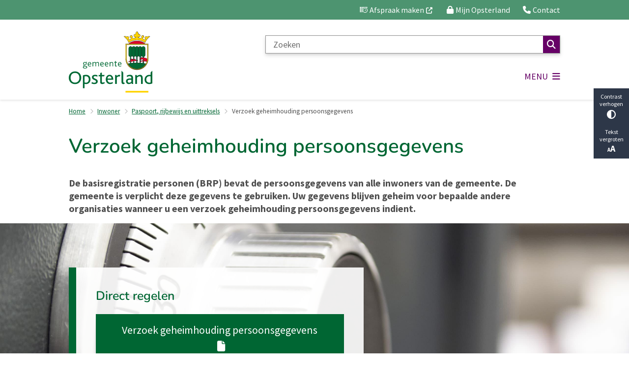

--- FILE ---
content_type: text/html; charset=utf-8
request_url: https://www.opsterland.nl/verzoek-geheimhouding-persoonsgegevens
body_size: 31741
content:
<!DOCTYPE html><html lang="nl"><head><meta charSet="utf-8" data-next-head=""/><meta name="viewport" content="width=device-width, initial-scale=1" data-next-head=""/><title data-next-head="">Verzoek geheimhouding persoonsgegevens | Gemeente Opsterland</title><link rel="shortcut icon" href="https://cuatro.sim-cdn.nl/opsterland/uploads/2021-02/favicon.ico?cb=8Xn9Gv95" data-next-head=""/><link rel="canonical" href="https://www.opsterland.nl/verzoek-geheimhouding-persoonsgegevens" data-next-head=""/><link rel="alternate" hrefLang="nl" href="https://www.opsterland.nl/verzoek-geheimhouding-persoonsgegevens"/><link rel="alternate" hrefLang="x-default" href="https://www.opsterland.nl/verzoek-geheimhouding-persoonsgegevens"/><meta name="title" content="Verzoek geheimhouding persoonsgegevens" data-next-head=""/><meta name="abstract" content="De basisregistratie personen (BRP) bevat de persoonsgegevens van alle inwoners van de gemeente. De gemeente is verplicht deze gegevens te gebruiken. U" data-next-head=""/><meta name="keywords" content="Verzoek geheimhouding persoonsgegevens, BRP-geheimhoudingsverzoek, geheimhoudingsverzoek" data-next-head=""/><meta property="og:site_name" content="Gemeente Opsterland" data-next-head=""/><meta property="og:type" content="article" data-next-head=""/><meta property="og:url" content="https://www.opsterland.nl/verzoek-geheimhouding-persoonsgegevens" data-next-head=""/><meta property="og:title" content="Verzoek geheimhouding persoonsgegevens" data-next-head=""/><meta property="og:updated_time" content="2025-12-17T10:54:03+01:00" data-next-head=""/><meta property="og:locale" content="nl" data-next-head=""/><meta name="article:publisher" content="Gemeente Opsterland" data-next-head=""/><meta name="article:published_time" content="2021-05-27T11:52:00+02:00" data-next-head=""/><meta name="article:modified_time" content="2025-12-17T10:54:03+01:00" data-next-head=""/><meta name="dcterms.title" content="Verzoek geheimhouding persoonsgegevens" data-next-head=""/><meta name="dcterms.creator" content="Gemeente Opsterland" data-next-head=""/><meta name="dcterms.publisher" content="Gemeente Opsterland" data-next-head=""/><meta name="dcterms.date" content="2021-05-27T11:52:00+02:00" data-next-head=""/><meta name="dcterms.type" content="Product of dienst" data-next-head=""/><meta name="dcterms.language" content="nl" data-next-head=""/><meta name="twitter:card" content="summary_large_image" data-next-head=""/><meta name="twitter:site" content="@opsterland" data-next-head=""/><meta name="twitter:title" content="Verzoek geheimhouding persoonsgegevens" data-next-head=""/><meta name="generator" content="SIMsite powered by Drupal" data-next-head=""/><meta name="robots" content="index, follow" data-next-head=""/><meta name="theme-color" content="#000000"/><link rel="manifest" href="/api/manifest"/><link rel="preload" as="script" href="https://opsterland.logging.simanalytics.nl/piwik.js" nonce="MWYwMjU0ZDUtNzViZS00N2VhLTgwZjktMDMyMDlkYWFhODUw"/><link nonce="MWYwMjU0ZDUtNzViZS00N2VhLTgwZjktMDMyMDlkYWFhODUw" rel="preload" href="https://cuatro.sim-cdn.nl/assets/2.8.5/_next/static/css/eccff8e127c8b8ab.css" as="style"/><link nonce="MWYwMjU0ZDUtNzViZS00N2VhLTgwZjktMDMyMDlkYWFhODUw" rel="preload" href="https://cuatro.sim-cdn.nl/assets/2.8.5/_next/static/css/f2c8cc335ffa8c7e.css" as="style"/><link nonce="MWYwMjU0ZDUtNzViZS00N2VhLTgwZjktMDMyMDlkYWFhODUw" rel="preload" href="https://cuatro.sim-cdn.nl/assets/2.8.5/_next/static/css/a2ffff8dfcce8310.css" as="style"/><link nonce="MWYwMjU0ZDUtNzViZS00N2VhLTgwZjktMDMyMDlkYWFhODUw" rel="preload" href="https://cuatro.sim-cdn.nl/assets/2.8.5/_next/static/css/4d71b92101c1654b.css" as="style"/><link nonce="MWYwMjU0ZDUtNzViZS00N2VhLTgwZjktMDMyMDlkYWFhODUw" rel="preload" href="https://cuatro.sim-cdn.nl/assets/2.8.5/_next/static/css/c2a0e44b852d9833.css" as="style"/><link nonce="MWYwMjU0ZDUtNzViZS00N2VhLTgwZjktMDMyMDlkYWFhODUw" rel="preload" href="https://cuatro.sim-cdn.nl/assets/2.8.5/_next/static/css/1cf0b0b2cdd7fa75.css" as="style"/><style data-theme="vars" data-next-head="">:root {
  --primary: #006633;--white: #fff;--black: #000;--fontFamily: Source Sans Pro;--fontFamilyHeadings: var(--fontFamily);--lineHeight: 1.5;--bodyBackgroundColor: #fff;--bodyColor: #6f6f6f;--bodyFontSize: 1.12rem;--paragraphOddColor: var(--bodyBackgroundColor);--paragraphOddColorMobile: var(--bodyBackgroundColor);--paragraphEvenColor: #f2f2f2;--paragraphEvenColorMobile: #f4f4f4;--contentDesktopMaxWidth: 1200px;--contentLaptopMaxWidth: 1000px;--simpleLoaderColor: var(--primary);--loaderColor: var(--primary);--fontAwesomeFree: "Font Awesome 6 Free";--fontAwesomeBrands: "Font Awesome 6 Brands";--iconsColor: inherit;--bodyLineHeight: var(--lineHeight);--contentPaddingX: 10vw;--contentPaddingXMobile: 8vw;--contentTextDesktopMaxWidth: 1000px;--contentTextLaptopMaxWidth: 1000px;--contentHeaderDesktopMaxWidth: 1200px;--contentHeaderLaptopMaxWidth: 1000px;--contentColor: #4f4f4f;--inputColor: #6f6f6f;--h1Color: #006633;--h1FontFamily: Nunito, Poppins;--h1FontSize: 2.25rem;--h1FontStyle: normal;--h1FontWeight: 600;--h1LineHeight: var(--lineHeight);--h1MarginTop: 1rem;--h1MarginBottom: 1rem;--h2Color: var(--primary);--h2FontFamily: Nunito, Poppins;--h2FontSize: 1.4rem;--h2FontStyle: normal;--h2FontWeight: 600;--h2LineHeight: var(--lineHeight);--h2MarginTop: 0;--h2MarginBottom: 1rem;--h3Color: var(--primary);--h3FontFamily: Nunito, Poppins;--h3FontSize: 1.2rem;--h3FontStyle: normal;--h3FontWeight: 600;--h3LineHeight: var(--lineHeight);--h3MarginTop: 0;--h3MarginBottom: .5rem;--h4Color: var(--primary);--h4FontFamily: Nunito, Poppins;--h4FontSize: 1.1rem;--h4FontStyle: normal;--h4FontWeight: 600;--h4LineHeight: var(--lineHeight);--h4MarginTop: 0;--h4MarginBottom: .5rem;--h5Color: var(--primary);--h5FontFamily: Nunito, Poppins;--h5FontSize: 1.05rem;--h5FontStyle: italic;--h5FontWeight: 600;--h5LineHeight: var(--lineHeight);--h5MarginTop: 0;--h5MarginBottom: .5rem;--h6Color: var(--primary);--h6FontFamily: var(--fontFamilyHeadings);--h6FontSize: 1rem;--h6FontStyle: italic;--h6FontWeight: 400;--h6LineHeight: var(--lineHeight);--h6MarginTop: 0;--h6MarginBottom: .5rem;--imageBorderRadius: 0;--heroBackgroundColor: transparent;--heroTitleAndSearchbarTextColor: white;--heroTitleAndSearchbarTitleFontFamily: var(--fontFamily);--heroTitleAndSearchbarTitleFontWeight: inherit;--heroTitleAndSearchbarSubtitleFontFamily: var(--fontFamily);--heroTitleAndSearchbarSubtitleFontWeight: inherit;--heroTitleAndSearchbarSubTitleFontSize: 1.875rem;--heroTitleAndSearchbarBoxButtonIcon: "\f002";--heroTitleAndSearchbarContentTextDesktopMaxWidth: var(--contentTextDesktopMaxWidth);--heroTitleAndSearchbarContentTextLaptopMaxWidth: var(--contentTextLaptopMaxWidth);--heroTitleAndSearchbarContentTextTabletMaxWidth: var(--contentTextLaptopMaxWidth);--heroTitleAndSearchbarSearchBarWidthDesktop: 70%;--heroOrganizationIntroMobileBackground: var(--paragraphOddColor);--heroOrganizationIntroLogoMaxWidth: 300px;--paragraphFontSize: 1.1em;--paragraphLineHeight: 1.5rem;--paragraphMarginBottom: 1rem;--paragraphPadding: 2rem;--paragraphOrderedListFontSize: var(--paragraphFontSize);--paragraphOrderedListLineHeight: var(--paragraphLineHeight);--paragraphColumnsTitleTextAlign: left;--paragraphColumnsGap: 2rem;--paragraphColumnsGapMobile: var(--paragraphColumnsGap);--paragraphCTABlockBorder: solid 1px var(--primary);--paragraphCTABlockBorderRadius: none;--paragraphCTABlockBoxShadow: none;--paragraphCTABlockBackground: var(--white);--paragraphCTABlockColor: inherit;--paragraphCTABlockButtonBackgroundColor: var(--callToActionBackgroundColor);--paragraphCTABlockButtonColor: var(--callToActionColor);--paragraphCTABlockButtonBorder: var(--callToActionBorder);--teaserPaddingLeft: 0px;--teaserPaddingBottom: 0rem;--teaserBorderLeftColor: transparent;--teaserBorderLeftWidth: 0;--listMarginLeft: 1.8rem;--listMarginLeftSubList: 1rem;--listItemPaddingLeft: 0;--ulMarginTop: 0.5rem;--ulMarginBottom: 1rem;--ulMarginLeft: var(--listMarginLeft);--ulMarginLeftSubList: var(--listMarginLeftSubList);--ulListItemPaddingLeft: var(--listItemPaddingLeft);--olMarginTop: 0;--olMarginBottom: 2rem;--olMarginLeft: var(--listMarginLeft);--olMarginLeftSubList: var(--listMarginLeftSubList);--olListItemPaddingLeft: var(--listItemPaddingLeft);--liMarginBottom: 0;--tableHeadingCellColor: #fff;--tableHeadingCellBackgroundColor: #006633;--tableCellPadding: 15px;--tableCellMinWidth: 100px;--tableCaptionColor: var(--contentColor);--tableCaptionFontSize: var(--bodyFontSize);--tableCaptionFontStyle: italic;--rssButtonFontSize: 0.7rem;--rssButtonFontColor: var(--primary);--rssButtonColor: var(--primary);--linkColor: #006633;--linkColorOnHover: var(--linkColor);--linkUnderLineOffset: auto;--buttonColor: #fff;--buttonBackgroundColor: #006633;--buttonHoverBackgroundColor: var(--buttonBackgroundColor);--buttonHoverColor: var(--buttonColor);--buttonHoverOpacity: 0.9;--buttonDisabledColor: var(--white);--buttonDisabledBackgroundColor: #585858;--buttonBorder: none;--buttonBorderRadius: 0rem;--buttonFontWeight: 400;--bulletColor: #c4c4c4;--bulletColorFooter: #c4c4c4;--bulletIcon: "\f105";--bulletFontSize: 1rem;--bulletMargin: 1rem;--bulletLineHeight: calc(var(--paragraphLineHeight) * 1rem);--iconHoverColor: var(--white);--iconRoundedColor: #660066;--iconRoundedBackgroundColor: var(--white);--shareButtonColor: var(--buttonColor);--shareButtonBackgroundColor: var(--buttonBackgroundColor);--cardColorOnHover: inherit;--callToActionBackgroundColor: var(--primary);--callToActionColor: var(--white);--callToActionBorder: var(--buttonBorder);--callToActionHoverBackgroundColor: var(--callToActionBackgroundColor);--callToActionHoverColor: var(--callToActionColor);--callToAction2BackgroundColor: white;--callToAction2Color: #006633;--callToAction2Border: 1px solid #006633;--callToAction2HoverBackgroundColor: var(--callToAction2BackgroundColor);--callToAction2HoverColor: var(--callToAction2Color);--buttonArrowShapeBackgroundColor: var(--buttonBackgroundColor);--buttonArrowShapeBorderRadius: var(--buttonBorderRadius);--buttonArrowShapeColor: var(--buttonColor);--buttonArrowShapeHoverBackgroundColor: var(--buttonHoverBackgroundColor);--buttonArrowShapeHoverColor: var(--buttonHoverColor);--logoMaxWidth: 170px;--logoMobileMaxWidth: 150px;--logoMargin: 0.8rem;--logoTabletPortraitMargin: var(--logoMargin);--logoContrastFilter: grayscale(100%);--mainNavColor: #660066;--mainNavColorMobile: var(--mainNavColor);--mainNavFontSize: var(--bodyFontSize);--mainNavIconColor: inherit;--mainNavPadding: 0.5rem;--mainNavSeparatorColor: #660066;--navColor: #006633;--fullWidthMenuBackgroundColor: #9f6a00;--fullWidthMenuColor: var(--white);--openSubmenuIconColor: #666;--topMainNavColor: var(--primary);--topMainNavIconColor: var(--mainNavIconColor);--topMainNavBackgroundColor: #ffffff;--topMainNavBorderHeight: 10px;--headerBackgroundColor: var(--white);--headerBoxShadow: 0 2px 4px 0 rgba(0,0,0,0.10);--headerSearchbarNextToMenuSearchButtonBackgroundColor: var(--buttonBackgroundColor);--headerSearchbarNextToMenuSearchButtonColor: var(--buttonColor);--headerSearchbarNextToMenuSearchButtonBorder: var(--buttonBorder);--headerSearchbarNextToMenuSearchButtonBorderBottom: var(--headerSearchbarNextToMenuSearchButtonBorder);--stickyHeaderLogoHeight: calc(0.5 * 5dvw + 5dvh);--navBorderColor: var(--primary);--activeSubNavColor: #9f6a00;--activeSubNavIconColor: var(--mainNavIconColor);--activeSubNavBackgroundColor: #ffffff;--activeMainNavBorderColor: #660066;--mobileMenuActiveAndHoverSubNavColor: var(--activeSubNavColor);--mobileMenuActiveAndHoverSubNavBackgroundColor: var(--activeSubNavBackgroundColor);--mobileMenuCloseButtonColor: var(--primary);--searchBoxButtonColor: var(--white);--searchBoxButtonBackgroundColor: #660066;--searchBoxButtonBackgroundColorOnBlur: #b0b0b0;--searchBoxColor: #6f6f6f;--searchBoxPlaceholderColor: #6f6f6f;--searchBoxDesktopWidth: 80%;--searchBoxVerticalDesignDesktopWidth: 70%;--searchBoxShadow: 0 4px 8px 0 rgba(0, 0, 0, .12), 0 2px 4px 0 rgba(0, 0, 0, .08);--searchBoxFontSize: 1rem;--searchBoxBorderRadius: 0px;--searchBoxBorder: 1px solid #8F8F8F;--searchSuggestionsTitleColor: var(--primary);--searchSuggestionsDescriptionColor: var(--contentColor);--searchSuggestionsHoverColor: #f4f4f4;--searchResultsURLFontColor: #575757;--searchResultsDatelineFontSize: .875rem;--searchResultsDatelineFontColor: var(--contentColor);--searchResultsDatelineFontWeight: normal;--searchResultsTopBarBackgroundColor: none;--searchResultsTopBarPadding: 0px;--searchResultsHighlightedSearchWordColor: inherit;--socialButtonsColor: var(--white);--socialButtonsBackgroundColor: var(--primary);--contentHeaderBorderBottom: none;--contentHeaderPaddingBottom: initial;--contentListItemBorderRadius: unset;--contentListItemDateBorderColor: var(--primary);--contentListPlaceholderBackgroundColor: #dae1e7;--contentListImageBorderRadius: unset;--contentListBulletIcon: var(--bulletIcon);--contentListBulletIconMargin: var(--bulletMargin);--contentListButtonIcon: "\f105";--contentListButtonBackgroundColor: var(--buttonBackgroundColor);--contentListButtonBorder: var(--buttonBorder);--contentListButtonBorderRadius: var(--buttonBorderRadius);--contentListActionButtonBackgroundColor: var(--buttonBackgroundColor);--contentListActionButtonBorder: var(--buttonBorder);--contentListActionButtonBorderRadius: var(--buttonBorderRadius);--contentListActionButtonIcon: "\f105";--itemLayoutListItemMargin: 2rem;--contentListTwoColumnsTitleFontSize: var(--bodyFontSize);--contentListTwoColumnsTitleTextDecoration: underline;--contentListTwoColumnsTitleColor: var(--linkColor);--contentListTwoColumnsTitleFontFamily: var(--fontFamily);--contentListTwoColumnsTitleLineHeight: var(--bodyLineHeight);--contentListItemTitleFontSize: var(--bodyFontSize);--contentListItemTitleTextDecoration: underline;--contentListItemTitleColor: var(--linkColor);--contentListItemTitleFontFamily: var(--fontFamily);--contentListItemTitleLineHeight: var(--bodyLineHeight);--paragraphListDateColor: gray;--paragraphListTitleColor: var(--primary);--promotedItemsBoxShadow: none;--verticalDesignTopTaskBackgroundHeight: 50vh;--verticalDesignTopTaskBackgroundHeightMobile: 250px;--verticalDesignTopTaskBackgroundMinHeight: 450px;--verticalDesignFooterColumnsColor: var(--white);--verticalDesignFooterColumnsBackgroundColor: #4d9470;--verticalDesignParagraphOddColor: var(--paragraphOddColor);--verticalDesignParagraphEvenColor: var(--paragraphEvenColor);--ratingFormToggleButtonFontColor: var(--white);--ratingFormToggleButtonBorderColor: var(--white);--ratingFormToggleButtonBackgroundColor: #006633;--ratingFormTextColor: var(--primary);--ratingFormSmileySmileColor: #37b73b;--ratingFormSmileyNeutralColor: #ffae07;--ratingFormSmileyFrownColor: #ff0035;--ratingFormBackgroundColor: var(--cookieBannerBackgroundColor);--ratingFormShadow: rgba(14, 30, 37, 0.12) 0px 2px 4px 0px, rgba(14, 30, 37, 0.32) 0px 2px 16px 0px;--ratingFormSubmitButtonBackgroundColor: var(--primary);--ratingFormSubmitButtonFontColor: var(--white);--ratingFormSubmitButtonBackgroundColorOnBlur: #b0b0b0;--notFoundFormBackgroundColor: #efefef;--notFoundFormButtonsFontSize: 1rem;--notFoundFormButtonsFontFamily: var(--fontFamily);--notFoundFormButtonsFontTransform: uppercase;--notFoundFormPositiveButtonFontColor: var(--white);--notFoundFormPositiveButtonBackgroundColor: var(--primary);--notFoundFormNegativeButtonFontColor: var(--white);--notFoundFormNegativeButtonBackgroundColor: #9a002a;--notFoundFormButtonBackgroundColorOnBlur: #b0b0b0;--notFoundFormSubmitButtonFontColor: var(--white);--notFoundFormSubmitButtonBackgroundColor: var(--primary);--notFoundFormInputColor: var(--black);--notFoundFormLabelColor: var(--black);--formErrorListBackgroundColor: #efefef;--formErrorListBorder: none;--errorMessageEmailColor: #9a002a;--cookieBannerColorInvertedBackgroundColor: var(--primary);--cookieBannerColorInverted: false;--cookieBannerSmall: false;--cookieModalBackground: var(--white);--selectBlockSectionBackground: #efefef;--selectBlockSectionIcons: var(--primary);--fullWidthContentHeaderPageTitleColor: var(--h1Color);--fullWidthImageMaxHeight: 40vh;--dropdownBackgroundColorHover: #f7fafc;--dropdownBackgroundColorActive: var(--primary);--dropdownOptionIcon: "\f111";--dropdownOptionIconActive: "\f192";--footerCallToActionBackgroundColor: var(--callToActionBackgroundColor);--footerCallToActionHoverBackgroundColor: var(--footerCallToActionBackgroundColor);--footerCallToActionHoverColor: var(--footerCallToActionColor);--footerCallToActionColor: var(--callToActionColor);--footerCallToActionBorder: var(--callToActionBorder);--footerCallToAction2BackgroundColor: var(--callToAction2BackgroundColor);--footerCallToAction2HoverBackgroundColor: var(--footerCallToAction2BackgroundColor);--footerCallToAction2HoverColor: var(--footerCallToAction2Color);--footerCallToAction2Color: #660066;--footerCallToAction2Border: var(--callToAction2Border);--footerExternalLinkBackground: transparent;--submenuBackgroundColor: transparent;--blockQuoteFontSize: 1rem;--blockQuoteFontStyle: italic;--blockQuoteLineHeight: var(--lineHeight);--blockQuoteColor: var(--primary);--blockQuoteBackgroundColor: #fff;--blockQuoteBorderColor: #dcdcdc;--blockQuotePadding: 0.5rem 1.5rem 1.5rem 0;--blockQuoteIconColor: var(--bodyColor);--overlayBackground: var(--primary);--overlayColor: var(--white);--overlayLayoutCloseButtonColor: var(--overlayColor);--searchOverlayButtonDesktopIcon: "\f002";--searchOverlayBackground: var(--overlayBackground);--menuOverlayColor: var(--overlayColor);--menuOverlayBackground: var(--overlayBackground);--menuOverlayMobileQuickMenuColor: var(--white);--menuOverlayMobileQuickMenuBackgroundColor: var(--primary);--menuOverlayMobileQuickMenuBorder: 1px solid var(--white);--menuOverlayMobileQuickMenuBorderRadius: 5px;--menuOverlaySubLinkBulletIcon: var(--bulletIcon);--wysiwygEmbeddedImageMarginRight: 2rem;--wysiwygEmbeddedImageMarginBottom: 2rem;--wysiwygEmbeddedImageMarginLeft: 2rem;--figcaptionFontSize: 0.75rem;--contentTeaserFontStyle: normal;--contentTeaserFontWeight: bold;--contentIntroFontSize: 1.1em;--contentIntroLineHeight: var(--paragraphLineHeight);--contentIntroFontStyle: var(--contentTeaserFontStyle);--contentIntroFontWeight: var(--contentTeaserFontWeight);--focusColor: var(--black);--focusBackgroundColor: var(--white);--focusBoxShadow: 0 10px 15px -3px rgba(255, 255, 255, 0.4), 0 4px 6px -2px rgba(255, 255, 255, 0.4);--focusOutlineWidth: 3px;--focusOutlineStyle: dotted;--focusOutlineColor: var(--black);--focusOutlineColorContrast: var(--focusOutlineColor);--focusColorContrast: var(--focusColor);--focusBackgroundColorContrast: var(--focusBackgroundColor);--focusBoxShadowContrast: var(--focusBoxShadow);--transparentHeaderOffsetDesktop: 0;--transparentHeaderOffsetMobile: 0;--useNewCookieBar: true;--useAccessibleMenu: true;--colouredTopTasksDesignBlockBackgroundColor1: #006633;--colouredTopTasksDesignBlockBackgroundColor2: #006633;--colouredTopTasksDesignBlockBackgroundColor3: #006633;--colouredTopTasksDesignBlockBackgroundColor4: #006633;--colouredTopTasksDesignBlockBackgroundColor5: #006633;--colouredTopTasksDesignBlockBackgroundColor6: #006633;--colouredTopTasksDesignBlockRadius: 0px;--paragraphLinksTitleFontSize: 1.4rem;--quickMenuNavContainerPadding: 0.2rem 0rem 0rem 0rem;--quickMenuFontSize: 0.9rem;--quickMenuNavPadding: 1.5rem;--quickMenuBackgroundColor: #4d9470;--blocksDesignPageTitleBackgroundTransparency: 0.9;--paragraphLinksBulletIcon: "\f054";--paragraphLinksBulletIconMargin: 1rem;--paragraphLinksBulletIconColor: #006633;--highlightedBackgroundColor: rgba(255,255,255,0.9);--scrollToTopButtonBackgroundColor: white;--scrollToTopButtonColor: #006633;--boxLinkTitleFontSize: 1.1rem;--heroTitleAndCTAButtonsFirstButtonBackgroundColor: white;--heroTitleAndCTAButtonsFirstButtonColor: #006633;--heroTitleAndCTAButtonsFirstButtonBorder: 1px solid white;--heroTitleAndCTAButtonsSecondButtonBackgroundColor: transparant;--heroTitleAndCTAButtonsSecondButtonColor: white;--heroTitleAndCTAButtonsSecondButtonBorder: 1px solid white;--contentListThreeColumnsItemBoxShadow: 0 3px 6px rgba(0,0,0,0.08), 0 3px 6px rgba(0,0,0,0.11);--contentListThreeColumnsBackgroundColor: white;--contentListThreeColumnsContentPaddingTop: 1.5rem;--contentListThreeColumnsContentPadding: 1.5rem;--footerBorderHeight: "";--footerBorderMinWidth: "";--paragraphLinksTitleFontWeight: 600;
}</style><script type="application/ld+json" data-next-head="">[]</script><style data-theme="vars" data-next-head="">:root {
  --accessibilityBarBackground: #2d3748;--accessibilityBarColor: var(--white);--accessibilityBarBorderRadius: 0;--accessibilityBarGap: 0;
}</style><style data-theme="vars" data-next-head="">:root {
  --quickMenuBackgroundColor: #4d9470;--quickMenuColor: var(--white);--quickMenuFontSize: 0.9rem;--quickMenuNavPadding: 1.5rem;--quickMenuNavContainerPadding: 0.2rem 0rem 0rem 0rem;--quickMenuUnderlineColor: var(--quickMenuColor);--quickMenuButtonBackgroundColor: var(--buttonBackgroundColor);--quickMenuButtonColor: var(--buttonColor);
}</style><style data-theme="vars" data-next-head="">:root {
  --contentHeroNoImageIntroFontWeight: var(--contentIntroFontWeight);
}</style><style data-theme="vars" data-next-head="">:root {
  --breadcrumbLinkColor: var(--primary);--breadcrumbFontSize: 0.75rem;--breadcrumbFontFamily: var(--fontFamily);--breadcrumbSeparatorIconColor: var(--bulletColor);--breadcrumbSeparatorIcon: "\f054";--breadcrumbMarginTop: 0.75rem;--breadcrumbMarginBottom: 0.75rem;
}</style><style data-theme="vars" data-next-head="">:root {
  --paragraphTextDesktopMaxWidthLandingPage: none;--paragraphTextLaptopMaxWidthLandingPage: none;
}</style><style data-theme="vars" data-next-head="">:root {
  --highlightedBorderColor: var(--primary);--highlightedBorderWidth: 15px;--highlightedBackgroundColor: rgba(255,255,255,0.9);--highlightedMaxWidth: 600px;--highlightedPadding: 40px;--highlightedBorderRadius: 0;
}</style><style data-theme="vars" data-next-head="">:root {
  --linkableHeadingScrollMarginTop: 0px;--linkableHeadingScrollMarginTopMobile: var(--linkableHeadingScrollMarginTop);
}</style><style data-theme="vars" data-next-head="">:root {
  --scrollToTopButtonBackgroundColor: white;--scrollToTopButtonColor: #006633;--scrollToTopButtonBorder: none;--scrollToTopButtonBorderRadius: 0px;
}</style><style data-theme="vars" data-next-head="">:root {
  --quickLinksFontSize: var(--mainNavFontSize);--quickLinksColor: var(--mainNavColor);--quickLinksButtonBackgroundColor: var(--buttonBackgroundColor);--quickLinksButtonColor: var(--buttonColor);--quickLinksButtonBorderRadius: var(--buttonBorderRadius);--quickLinksButtonHoverBackgroundColor: var(--buttonHoverBackgroundColor);--quickLinksButtonHoverColor: var(--quickLinksButtonColor);--quickLinksButtonPadding: 0.5rem 1rem;--quickLinksGap: 2rem;
}</style><link rel="stylesheet" href="https://cuatro.sim-cdn.nl/assets/2.8.5/iconFonts/opengemeenten/css/opengemeenten.css"/><link rel="stylesheet" href="https://cuatro.sim-cdn.nl/assets/2.8.5/iconFonts/toptaken/css/toptaken.css"/><link rel="stylesheet" href="https://cuatro.sim-cdn.nl/assets/2.8.5/iconFonts/fontawesome6/css/fontawesome.6.7.2.css"/><link rel="stylesheet" href="https://cuatro.sim-cdn.nl/assets/2.8.5/iconFonts/fontawesome6/css/v5-font-face.css"/><link rel="stylesheet" href="https://cuatro.sim-cdn.nl/assets/2.8.5/iconFonts/fontawesome6/css/v4-shims.css"/><link rel="stylesheet" href="https://cuatro.sim-cdn.nl/assets/2.8.5/fonts/openDyslexic/css/open-dyslexic.css"/><link rel="stylesheet" href="https://fonts.bunny.net/css?family=Roboto%7CPoppins%7Csource-sans-pro%3A200%2C300%2C400%2C600%2C700%7Cnunito%3A200%2C300%2C400%2C500%2C600%2C700%7Cshantell-sans%3A300%2C300i%2C400%2C400i%2C500%2C500i%2C600%2C600i%2C700%2C700i%2C800%2C800i&amp;display=swap"/><link nonce="MWYwMjU0ZDUtNzViZS00N2VhLTgwZjktMDMyMDlkYWFhODUw" rel="stylesheet" href="https://cuatro.sim-cdn.nl/assets/2.8.5/_next/static/css/eccff8e127c8b8ab.css" data-n-g=""/><link nonce="MWYwMjU0ZDUtNzViZS00N2VhLTgwZjktMDMyMDlkYWFhODUw" rel="stylesheet" href="https://cuatro.sim-cdn.nl/assets/2.8.5/_next/static/css/f2c8cc335ffa8c7e.css" data-n-p=""/><link nonce="MWYwMjU0ZDUtNzViZS00N2VhLTgwZjktMDMyMDlkYWFhODUw" rel="stylesheet" href="https://cuatro.sim-cdn.nl/assets/2.8.5/_next/static/css/a2ffff8dfcce8310.css" data-n-p=""/><link nonce="MWYwMjU0ZDUtNzViZS00N2VhLTgwZjktMDMyMDlkYWFhODUw" rel="stylesheet" href="https://cuatro.sim-cdn.nl/assets/2.8.5/_next/static/css/4d71b92101c1654b.css"/><link nonce="MWYwMjU0ZDUtNzViZS00N2VhLTgwZjktMDMyMDlkYWFhODUw" rel="stylesheet" href="https://cuatro.sim-cdn.nl/assets/2.8.5/_next/static/css/c2a0e44b852d9833.css"/><link nonce="MWYwMjU0ZDUtNzViZS00N2VhLTgwZjktMDMyMDlkYWFhODUw" rel="stylesheet" href="https://cuatro.sim-cdn.nl/assets/2.8.5/_next/static/css/1cf0b0b2cdd7fa75.css"/><noscript data-n-css="MWYwMjU0ZDUtNzViZS00N2VhLTgwZjktMDMyMDlkYWFhODUw"></noscript><script defer="" nonce="MWYwMjU0ZDUtNzViZS00N2VhLTgwZjktMDMyMDlkYWFhODUw" noModule="" src="https://cuatro.sim-cdn.nl/assets/2.8.5/_next/static/chunks/polyfills-42372ed130431b0a.js"></script><script defer="" src="https://cuatro.sim-cdn.nl/assets/2.8.5/_next/static/chunks/Introduction.5b8be6fe935acc0c.js" nonce="MWYwMjU0ZDUtNzViZS00N2VhLTgwZjktMDMyMDlkYWFhODUw"></script><script defer="" src="https://cuatro.sim-cdn.nl/assets/2.8.5/_next/static/chunks/Highlighted.8527dd4c88299d8e.js" nonce="MWYwMjU0ZDUtNzViZS00N2VhLTgwZjktMDMyMDlkYWFhODUw"></script><script defer="" src="https://cuatro.sim-cdn.nl/assets/2.8.5/_next/static/chunks/ParagraphText.ca7956666338859a.js" nonce="MWYwMjU0ZDUtNzViZS00N2VhLTgwZjktMDMyMDlkYWFhODUw"></script><script defer="" src="https://cuatro.sim-cdn.nl/assets/2.8.5/_next/static/chunks/5497.344791da1e09bbba.js" nonce="MWYwMjU0ZDUtNzViZS00N2VhLTgwZjktMDMyMDlkYWFhODUw"></script><script defer="" src="https://cuatro.sim-cdn.nl/assets/2.8.5/_next/static/chunks/RatingForm.7e071c3281dc7afa.js" nonce="MWYwMjU0ZDUtNzViZS00N2VhLTgwZjktMDMyMDlkYWFhODUw"></script><script src="https://cuatro.sim-cdn.nl/assets/2.8.5/_next/static/chunks/webpack-f90ce1d81180431b.js" nonce="MWYwMjU0ZDUtNzViZS00N2VhLTgwZjktMDMyMDlkYWFhODUw" defer=""></script><script src="https://cuatro.sim-cdn.nl/assets/2.8.5/_next/static/chunks/framework-31a549d445d65f75.js" nonce="MWYwMjU0ZDUtNzViZS00N2VhLTgwZjktMDMyMDlkYWFhODUw" defer=""></script><script src="https://cuatro.sim-cdn.nl/assets/2.8.5/_next/static/chunks/main-9a1d1c90904caae0.js" nonce="MWYwMjU0ZDUtNzViZS00N2VhLTgwZjktMDMyMDlkYWFhODUw" defer=""></script><script src="https://cuatro.sim-cdn.nl/assets/2.8.5/_next/static/chunks/pages/_app-3464f2b3097eb39a.js" nonce="MWYwMjU0ZDUtNzViZS00N2VhLTgwZjktMDMyMDlkYWFhODUw" defer=""></script><script src="https://cuatro.sim-cdn.nl/assets/2.8.5/_next/static/chunks/5394-a5a82fe66e7d9bfd.js" nonce="MWYwMjU0ZDUtNzViZS00N2VhLTgwZjktMDMyMDlkYWFhODUw" defer=""></script><script src="https://cuatro.sim-cdn.nl/assets/2.8.5/_next/static/chunks/558-229df1cc704f9d31.js" nonce="MWYwMjU0ZDUtNzViZS00N2VhLTgwZjktMDMyMDlkYWFhODUw" defer=""></script><script src="https://cuatro.sim-cdn.nl/assets/2.8.5/_next/static/chunks/5880-042c3be96ebee289.js" nonce="MWYwMjU0ZDUtNzViZS00N2VhLTgwZjktMDMyMDlkYWFhODUw" defer=""></script><script src="https://cuatro.sim-cdn.nl/assets/2.8.5/_next/static/chunks/pages/%5B%5B...all%5D%5D-70a73dbb635ed5de.js" nonce="MWYwMjU0ZDUtNzViZS00N2VhLTgwZjktMDMyMDlkYWFhODUw" defer=""></script><script src="https://cuatro.sim-cdn.nl/assets/2.8.5/_next/static/2.8.5/_buildManifest.js" nonce="MWYwMjU0ZDUtNzViZS00N2VhLTgwZjktMDMyMDlkYWFhODUw" defer=""></script><script src="https://cuatro.sim-cdn.nl/assets/2.8.5/_next/static/2.8.5/_ssgManifest.js" nonce="MWYwMjU0ZDUtNzViZS00N2VhLTgwZjktMDMyMDlkYWFhODUw" defer=""></script></head><body><div id="__next"><div id="BodyWrapper_wrapper__767Lq" class="BodyWrapper_focusStyles__riH7z"><section aria-label="Laden van de pagina" class="Accessibility_visuallyHidden__7de9x"><div class="NextPageLoader_loader__7xyNW no_solr" role="status"><p>De inhoud is geladen.</p></div></section><section tabindex="-1" aria-label="Skiplinks" id="skiplinks"><ul class="Skiplinks_skipLinks__bKEoQ no_solr"><li class="Skiplinks_skipLinksListItem__DK58w"><a href="#skip-links-content" class="Skiplinks_skipLinksLink__tJqsF">Naar de inhoud gaan</a></li></ul></section><dialog aria-hidden="true" aria-labelledby="cookie_modal_heading" class="no_solr"><div class="Modal_modal__l4yBn"><div class="Modal_container__T5Dvn"><div class="Modal_buttons__0MBpx"><button type="button" class="Modal_closeButton__Foob_"><span aria-hidden="true" class="fa fa-solid fa-xmark Modal_closeIcon__6YjI8"></span><span class="Accessibility_visuallyHidden__7de9x">Sluit cookie-instellingen</span></button></div><div class="content-wrapper Modal_wrapper__pTQ5P"><form class="CookieModal_wrapper__DnSIB"><h2 id="cookie_modal_heading" class="CookieModal_heading__gSXuB">Cookie-instellingen beheren</h2><div class="CookieModal_intro__M8MuR HTMLBody_htmlBody__BqDAh"><p>Fijn dat u er bent! Deze website gebruikt cookies om bezoekersaantallen te meten.</p><p><a class="HTMLBody_link__Lomaj Link_link__QNt8B Hover_linkHover__LUB4Y" href="/privacy-en-cookieverklaring-van-de-gemeente-opsterland">Privacyverklaring en cookies</a></p></div><fieldset class="CookieModal_cookieModalFieldset__Sr2Gw"><legend class="CookieModal_legend__VHfji">Functionele cookies</legend><div class="CookieModal_cookieModalCheckbox__3vCAp"><div class="CookieModal_checkboxWrapper__NdbUD"><input class="CookieModal_checkBox__WShdc" type="checkbox" id="readspeaker" disabled="" name="functional" checked=""/><label for="readspeaker" aria-describedby="explanation-readspeaker" class="CookieModal_pointerCursor__PJvLo only-focus-on-tab CookieModal_label__5KNdp">ReadSpeaker<!-- --> (niet aanpasbaar)</label></div><div id="explanation-readspeaker" class="CookieModal_explanationText__0_pCX"><p>Met ReadSpeaker kan de inhoud van de website worden voorgelezen.</p></div></div><div class="CookieModal_cookieModalCheckbox__3vCAp"><div class="CookieModal_checkboxWrapper__NdbUD"><input class="CookieModal_checkBox__WShdc" type="checkbox" id="matomo" disabled="" name="functional" checked=""/><label for="matomo" aria-describedby="explanation-matomo" class="CookieModal_pointerCursor__PJvLo only-focus-on-tab CookieModal_label__5KNdp">SIManalytics Tag Manager<!-- --> (niet aanpasbaar)</label></div><div class="CookieModal_explanationText__0_pCX HTMLBody_htmlBody__BqDAh" id="explanation-matomo"><p>Dankzij de SIManalytics Tag Manager kunt u onze chatfunctionaliteit gebruiken.</p></div></div></fieldset><fieldset class="CookieModal_cookieModalFieldset__Sr2Gw"><legend class="CookieModal_legend__VHfji">Analytische cookies</legend><div class="CookieModal_cookieModalCheckbox__3vCAp"><div class="CookieModal_checkboxWrapper__NdbUD"><input class="CookieModal_checkBox__WShdc" type="checkbox" id="sim_analytics" disabled="" name="analytical" checked=""/><label for="sim_analytics" aria-describedby="explanation-sim_analytics" class="CookieModal_pointerCursor__PJvLo only-focus-on-tab CookieModal_label__5KNdp">SIManalytics<!-- --> (niet aanpasbaar)</label></div><div id="explanation-sim_analytics" class="CookieModal_explanationText__0_pCX"><p>Gemeente Opsterland gebruikt SIManalytics om haar dienstverlening te verbeteren. SIManalytics verzamelt geen persoonsgegevens.</p></div></div><div class="CookieModal_cookieModalCheckbox__3vCAp"><div class="CookieModal_checkboxWrapper__NdbUD"><input class="CookieModal_checkBox__WShdc" type="checkbox" id="google_analytics" name="analytical"/><label for="google_analytics" aria-describedby="explanation-google_analytics" class="CookieModal_pointerCursor__PJvLo only-focus-on-tab CookieModal_label__5KNdp">Google Analytics</label></div><div id="explanation-google_analytics" class="CookieModal_explanationText__0_pCX"><p>Gemeente Opsterland gebruikt Google Analytics om haar dienstverlening te verbeteren.</p></div></div></fieldset><fieldset class="CookieModal_cookieModalFieldset__Sr2Gw"><legend class="CookieModal_legend__VHfji">Overige cookies</legend><div class="CookieModal_cookieModalCheckbox__3vCAp"><div class="CookieModal_checkboxWrapper__NdbUD"><input class="CookieModal_checkBox__WShdc" type="checkbox" id="external_media" name="other"/><label for="external_media" aria-describedby="explanation-external_media" class="CookieModal_pointerCursor__PJvLo only-focus-on-tab CookieModal_label__5KNdp">Externe media</label></div><div id="explanation-external_media" class="CookieModal_explanationText__0_pCX"><p>Pagina-onderdelen van andere websites, zoals YouTube of Vimeo, verzamelen mogelijk gegevens om hun producten te verbeteren.</p></div></div><div class="CookieModal_cookieModalCheckbox__3vCAp"><div class="CookieModal_checkboxWrapper__NdbUD"><input class="CookieModal_checkBox__WShdc" type="checkbox" id="maps" name="other"/><label for="maps" aria-describedby="explanation-maps" class="CookieModal_pointerCursor__PJvLo only-focus-on-tab CookieModal_label__5KNdp">Kaarten</label></div><div id="explanation-maps" class="CookieModal_explanationText__0_pCX"><p>Kaart services zoals Leaflet verzamelen gegevens om hun producten te verbeteren.</p></div></div></fieldset><div class="CookieModal_buttonWrapper__rJbZK"><button type="button" class="CookieModal_button__EBf5n Button_button__eAGUb Button_button__eAGUb">Keuze opslaan</button><button type="button" class="CookieModal_button__EBf5n Button_button__eAGUb CookieModal_secondary__7ZOu7 Button_callToAction2__mpp0G Button_button__eAGUb">Accepteer alle cookies</button></div></form></div></div><div class="Modal_background__jLQ5b" role="presentation"></div></div></dialog><section aria-label="Toegankelijkheidsbalk" class="AccessibilityBar_accessibilityBar__k20_I no_solr  AccessibilityBar_gridRow_3__Xuyur"><div class="AccessibilityBar_contrast__fRyyN"><button class="contrast AccessibilityBar_abButton__yxIFl" type="button">Contrast verhogen<span class="AccessibilityBar_abIcon__X9oYt AccessibilityBar_abIconContrast__oFo2P" role="img" aria-hidden="true"></span></button></div><div class="AccessibilityBar_font__KmkUo"><button class="large-font AccessibilityBar_abButton__yxIFl" type="button">Tekst vergroten<span class="AccessibilityBar_abIcon__X9oYt AccessibilityBar_abIconLargeFont__1ECu_" role="img" aria-hidden="true"></span></button></div></section><div id="content" class="Page_stickyFooter__10yXn StickyFooter_stickyFooter__R8OLv"><div class="QuickMenu_quickMenu__Sm_TF no_solr"><nav class="QuickMenu_container__ZtoeO" aria-label="Snelmenu"><ul><li><a href="https://opsterland.mijnafspraakmaken.nl" class=""><span class="toptasks-list-icon QuickMenu_icon__Gayqw toptaken-afspraak-maken" role="img" aria-hidden="true"></span><span class="extra-menu-item QuickMenu_extraMenuItem__tdlOb"><span>Afspraak maken<span role="img" aria-label="externe link"><span class="MenuLinkLabel_external__W_nMO" role="img" aria-hidden="true"></span></span></span></span></a></li><li><a class="" href="/mijn-opsterland"><span class="toptasks-list-icon QuickMenu_icon__Gayqw fas fa-lock" role="img" aria-hidden="true"></span><span class="extra-menu-item QuickMenu_extraMenuItem__tdlOb">Mijn Opsterland</span></a></li><li><a class="" href="/contact"><span class="toptasks-list-icon QuickMenu_icon__Gayqw fas fa-phone" role="img" aria-hidden="true"></span><span class="extra-menu-item QuickMenu_extraMenuItem__tdlOb">Contact</span></a></li></ul></nav></div><div class=""><header class="HeaderFlexible_flexibleHeader__3x0M_ flexible-header no_solr rs_preserve"><div class="HeaderFlexible_mobile__BJSMG"><div class="HeaderFlexible_row__ZHTSJ HeaderFlexible_sticky__jdZZX" style="padding:.5rem 0;background:var(--headerBackgroundColor);box-shadow:var(--headerBoxShadow)"><div class="HeaderFlexible_container__X5FBa"><div class="FlexibleHeaderLogo_logoWrapper__k_5pA logo-wrapper"><a title="Ga naar de homepage" href="/"><picture><img class="logo-img" width="64" height="64" src="https://cuatro.sim-cdn.nl/opsterland/uploads/2021-02/logo-gemeente-opsterland_1.svg?cb=c_dKnbIE" alt="Logo gemeente Opsterland"/></picture></a></div><div class="FlexibleElements_elementGroup__EDuSH" style="flex-direction:row;justify-content:flex-end;align-items:center"><button type="button" id="site-navigation-«R6lcb9j6»" aria-expanded="false" class="menu-button OpenButton_openButton__sT749" aria-label="Open het menu" tabindex="0"><span class="OpenButton_openButtonLabel__mM0bL">Menu</span><span aria-hidden="true" class="OpenButton_openButtonIcon__PMZlR FontAwesome_fontAwesome__Q7inz"></span></button><div class="SearchBar_searchIsCollapsed__wTqyk search-bar rs_skip"><button type="button" class="SearchBar_expandButton__oCNBY" aria-label="Open zoeken" aria-expanded="false" tabindex="0"><span class="SearchBar_expandIcon__OMRyD fa fa-search" role="img" aria-hidden="true"></span></button></div></div></div></div></div><div class="HeaderFlexible_desktop__5zfaq"><div class="HeaderFlexible_row__ZHTSJ" style="border-top:var(--topMainNavBorderHeight) solid var(--topMainNavBackgroundColor);background:var(--headerBackgroundColor);box-shadow:var(--headerBoxShadow);justify-content:flex-end"><div class="HeaderFlexible_container__X5FBa" style="align-items:normal;gap:1rem"><div class="FlexibleElements_elementGroup__EDuSH" style="padding:var(--logoMargin) 0;align-items:flex-start;width:25%"><div class="FlexibleHeaderLogo_logoWrapper__k_5pA logo-wrapper"><a title="Ga naar de homepage" href="/"><picture><img class="logo-img" width="64" height="64" src="https://cuatro.sim-cdn.nl/opsterland/uploads/2021-02/logo-gemeente-opsterland_1.svg?cb=c_dKnbIE" alt="Logo gemeente Opsterland"/></picture></a></div></div><div class="FlexibleElements_elementGroup__EDuSH" style="flex-direction:column;justify-content:space-evenly;width:75%;gap:0"><div class="SearchBar_searchBar__QVgwE search-bar rs_skip" style="width:80%"><form role="search"><div role="presentation" class="SearchBar_searchBarContainer__zFrYq"><input id="search-bar-«Ramcb9j6»" class="SearchBar_searchBarInput__sMZ85 search-bar-input" type="search" title="Zoeken" aria-label="Zoeken" placeholder="Zoeken" autoComplete="off" aria-haspopup="true" aria-describedby="search-bar-«Ramcb9j6»-input-describedby" name="trefwoord" value=""/><div id="search-bar-«Ramcb9j6»-input-describedby" class="SearchBar_searchInputDescribedBy___KsLe">Zodra er zoekresultaten zijn, gebruik de omhoog/omlaag toetsen om te navigeren en enter om te selecteren. Touch gebruikers, gebruik touch of swipe.</div><div aria-live="polite" class="SearchBar_searchInputAriaLive__jxdzJ"></div><div aria-label="Zoeksuggesties" role="application" aria-expanded="false" id="search-bar-«Ramcb9j6»-autocomplete-list" class="SearchBar_suggestionsListBox__kZP26 search-bar-suggestions-listbox offscreen"></div></div><button class="SearchBar_button__WQtkm SearchBar_searchButton__fDxpG search-button" type="submit"><span class="SearchBar_icon__tyuo_ fa fa-search" role="img" aria-hidden="true"></span>Zoeken</button></form></div><button type="button" id="site-navigation-«Remcb9j6»" aria-expanded="false" class="menu-button OpenButton_openButton__sT749" aria-label="Open het menu" tabindex="0"><span class="OpenButton_openButtonLabel__mM0bL">Menu</span><span aria-hidden="true" class="OpenButton_openButtonIcon__PMZlR FontAwesome_fontAwesome__Q7inz"></span></button></div></div></div></div></header></div><main id="skip-links-content" class="content-details-container ContentDetailsContainer_contentDetailsContainer__4zGtc"><article itemScope="" class="main-content content-wrapper"><header><div class="DefaultContentHeader_defaultContentHeader__w_7mr container-flex"><nav aria-label="Kruimelpad" id="breadcrumbs" class="Breadcrumb_breadcrumb__fK4dG no_solr rs_skip"><ol class="no-default-styling Breadcrumb_list___Q_uC"><li class="Breadcrumb_item__CXcEI"><a title="Ga naar de homepage" href="/">Home</a></li><li class="Breadcrumb_item__CXcEI"><a class="" href="/inwoner">Inwoner</a></li><li class="Breadcrumb_item__CXcEI"><a class="" href="/paspoort-rijbewijs-en-uittreksels">Paspoort, rijbewijs en uittreksels</a></li><li class="Breadcrumb_item__CXcEI"><span aria-current="location">Verzoek geheimhouding persoonsgegevens</span></li></ol></nav><span id="Verzoek-geheimhouding-persoonsgegevens" style="position:absolute;left:-9999px" aria-hidden="true"></span><h1 class="LinkableHeading_scrollMarginTop__f8lQM PageTitle_pageTitle__7Tzm7 no_solr DefaultContentHeader_pageTitleVariableWidth__5sHyl" id="verzoek-geheimhouding-persoonsgegevens">Verzoek geheimhouding persoonsgegevens</h1></div></header><div class="paragraphs Paragraphs_grid__GGa2J"><div class="paragraph Paragraphs_paragraph__cLuF0 Paragraphs_mainWidth__psiDU"><div class="Paragraphs_paragraphBackground__L8UqB Paragraphs_backgroundColor__dHRYy"></div><div class="intro Paragraphs_paragraph__cLuF0"><div class="text-container Introduction_contentIntroductionVariables__fgSjY Introduction_introBorder__bUhwx Introduction_introWidthSmaller___TY0z HTMLBody_htmlBody__BqDAh"><p>De basisregistratie personen (BRP) bevat de persoonsgegevens van alle inwoners van de gemeente. De gemeente is verplicht deze gegevens te gebruiken. Uw gegevens blijven geheim voor bepaalde andere organisaties wanneer u een verzoek geheimhouding persoonsgegevens indient.</p></div></div></div><div style="--paragraph-background-color:var(--paragraphOddColor)" class="paragraph Paragraphs_paragraph__cLuF0 Paragraphs_fullWidth__zyfN6"><div class="Highlighted_highlighted__KIvKr"><div class="Highlighted_highlightedWysiwyg__9td_n"><div class="Highlighted_contentWrapper__ljDNc container-flex HTMLBody_htmlBody__BqDAh"><span id="Direct-regelen" style="position:absolute;left:-9999px" aria-hidden="true"></span><h2 class="LinkableHeading_scrollMarginTop__f8lQM" id="direct-regelen">Direct regelen</h2><p><a class="btn-form HTMLBody_btn__A960b Button_button__eAGUb" href="https://iburgerzaken.opsterland.nl/gaas-web/server/start/StartVerzoekVerstrekkingbeperking">Verzoek geheimhouding persoonsgegevens<span class="HTMLBody_form__iStlm" role="img" aria-label="formulier"></span></a></p></div></div><div class="highlight-img Highlighted_highlightedImg__hxwxv"><picture><source media="(max-width: 414px)" srcSet="https://cuatro.sim-cdn.nl/opsterland/uploads/styles/small_3x4_480x640/media/adobestock_418600585.jpg?h=539cc07a&amp;cb=DX5Y_eDp"/><source media="(min-width: 768px) and (orientation: portrait)" srcSet="https://cuatro.sim-cdn.nl/opsterland/uploads/styles/large_5x2_2560x1024/media/adobestock_418600585.jpg?h=539cc07a&amp;cb=DX5Y_eDp"/><source media="(max-width: 812px)" srcSet="https://cuatro.sim-cdn.nl/opsterland/uploads/styles/medium_4x2_960x480/media/adobestock_418600585.jpg?h=539cc07a&amp;cb=DX5Y_eDp"/><img loading="lazy" src="https://cuatro.sim-cdn.nl/opsterland/uploads/styles/large_5x2_2560x1024/media/adobestock_418600585.jpg?h=539cc07a&amp;cb=DX5Y_eDp" alt="" width="2560" height="1024"/></picture></div></div></div><div style="--paragraph-background-color:var(--paragraphEvenColor)" class="paragraph Paragraphs_paragraph__cLuF0 Paragraphs_paragraphPadding__BEXBd Paragraphs_mainWidth__psiDU text"><div class="Paragraphs_paragraphBackground__L8UqB Paragraphs_backgroundColor__dHRYy"></div><div class="ParagraphText_paragraphText__8LBs7 text-container ParagraphText_maxContentWidth__6Yhpm HTMLBody_htmlBody__BqDAh"><span id="Voorwaarden" style="position:absolute;left:-9999px" aria-hidden="true"></span><h2 class="LinkableHeading_scrollMarginTop__f8lQM" id="voorwaarden">Voorwaarden</h2><p>U kunt alleen geheimhouding aanvragen voor:</p><ul class="UnorderedList_unorderedList__KyljL Lists_unorderedList__HDjrc"><li>uw eigen persoonsgegevens</li><li>de persoonsgegevens van uw kinderen tot 16 jaar</li></ul><p>Vanaf 16 jaar moeten jongeren zelf een aanvraag tot geheimhouding indienen.</p></div></div><div style="--paragraph-background-color:var(--paragraphOddColor)" class="paragraph Paragraphs_paragraph__cLuF0 Paragraphs_paragraphPadding__BEXBd Paragraphs_mainWidth__psiDU text"><div class="Paragraphs_paragraphBackground__L8UqB Paragraphs_backgroundColor__dHRYy"></div><div class="ParagraphText_paragraphText__8LBs7 text-container ParagraphText_maxContentWidth__6Yhpm HTMLBody_htmlBody__BqDAh"><span id="Aanvraag" style="position:absolute;left:-9999px" aria-hidden="true"></span><h2 class="LinkableHeading_scrollMarginTop__f8lQM" id="aanvraag">Aanvraag</h2><span id="Direct-regelen" style="position:absolute;left:-9999px" aria-hidden="true"></span><h3 class="LinkableHeading_scrollMarginTop__f8lQM" id="direct-regelen">Direct regelen</h3><p>Wilt u niet dat de gemeente uw gegevens uit de Basisregistratie Personen (BRP) doorgeeft aan bepaalde organisaties? Vul dan het formulier &#x27;Verzoek geheimhouding persoonsgegevens&#x27; in (bovenaan deze pagina onder het kopje &#x27;Direct regelen&#x27;). </p><p>Een verzoek geheimhouding persoonsgegevens zorgt ervoor dat de gemeente uw persoonsgegevens niet mag doorgeven aan:</p><ul class="UnorderedList_unorderedList__KyljL Lists_unorderedList__HDjrc"><li>de Stichting Interkerkelijke Ledenadministratie (SILA);</li><li>organisaties die gezondheidszorg verlenen aan patiënten in een instelling;</li><li>organisaties die gerechtelijke werkzaamheden uitvoeren zonder dat u hiervoor toestemming heeft gegeven of hiervan op de hoogte bent gebracht.</li><li>organisaties waaraan de gemeente persoonsgegevens zou willen geven op basis van een gemeentelijke verordening. Bijvoorbeeld een sportvereniging of een goed doel.</li></ul></div></div><div style="--paragraph-background-color:var(--paragraphEvenColor)" class="paragraph Paragraphs_paragraph__cLuF0 Paragraphs_fullWidth__zyfN6"><div class="Highlighted_highlighted__KIvKr"><div class="Highlighted_highlightedWysiwyg__9td_n"><div class="Highlighted_contentWrapper__ljDNc container-flex HTMLBody_htmlBody__BqDAh"><span id="Meer-informatie" style="position:absolute;left:-9999px" aria-hidden="true"></span><h2 class="LinkableHeading_scrollMarginTop__f8lQM" id="meer-informatie">Meer informatie</h2><p>Heeft u nog vragen?</p><p><a class="btn-contact HTMLBody_btn__A960b Button_button__eAGUb" href="/contact">Neem dan contact op met het Publiekscentrum<span class="HTMLBody_contactIcon__UWcch" role="img" aria-hidden="true"></span></a></p></div></div><div class="highlight-img Highlighted_highlightedImg__hxwxv"><picture><source media="(max-width: 414px)" srcSet="https://cuatro.sim-cdn.nl/opsterland/uploads/styles/small_3x4_480x640/media/publiekscentrum_0.jpg?h=7eabb7da&amp;cb=p-F8Gxh-"/><source media="(min-width: 768px) and (orientation: portrait)" srcSet="https://cuatro.sim-cdn.nl/opsterland/uploads/styles/large_5x2_2560x1024/media/publiekscentrum_0.jpg?h=7eabb7da&amp;cb=p-F8Gxh-"/><source media="(max-width: 812px)" srcSet="https://simcms.opsterland.nl/_flysystem/media/styles/medium_4x2_960x480/media/publiekscentrum_0.jpg?h=7eabb7da&amp;cb=p-F8Gxh-"/><img loading="lazy" src="https://cuatro.sim-cdn.nl/opsterland/uploads/styles/large_5x2_2560x1024/media/publiekscentrum_0.jpg?h=7eabb7da&amp;cb=p-F8Gxh-" alt="Gemeente Opsterland" width="2560" height="1024"/></picture></div></div></div></div></article></main><footer><div class="FooterColumns_columnsWrapper__Le_LA no_solr FooterColumns_paddingBottomForScrollTopButton__KtSRr"><div class="FooterColumns_columns__0gwc6 container-flex content-wrapper FooterColumns_threeColumns__gGMh9"><div class="FooterColumn_column__q4tpI HTMLBody_htmlBody__BqDAh"><span id="footer-Over-deze-website" style="position:absolute;left:-9999px" aria-hidden="true"></span><h2 class="LinkableHeading_scrollMarginTop__f8lQM" id="footer-over-deze-website">Over deze website</h2><ul class="UnorderedList_unorderedList__KyljL Lists_unorderedList__HDjrc"><li><a href="/privacy-en-cookieverklaring-van-de-gemeente-opsterland" data-entity-type="node" data-entity-uuid="631d47b6-8698-4edf-b76b-1fe55dbe7da9" data-entity-substitution="canonical">Privacyverklaring en cookies</a></li><li><a href="/toegankelijkheid" data-entity-type="node" data-entity-uuid="f75b2831-255a-45e4-a913-fcb533438b2f" data-entity-substitution="canonical">Toegankelijkheid</a></li><li><a href="/privacy-en-cookieverklaring-van-de-gemeente-opsterland-gekopieerd" data-entity-type="node" data-entity-uuid="13dd68c4-b0ea-40b5-8d8b-909cf1d7faf9" data-entity-substitution="sim_canonical">Informatiebeveiliging</a></li><li><a href="/sitemap">Sitemap</a></li><li><a href="https://opsterland.presurf.nl/public/20220927155720/https:/www.opsterland.nl/">Webarchief</a></li></ul></div><div class="FooterColumn_column__q4tpI HTMLBody_htmlBody__BqDAh"><span id="footer-Werken-voor-Opsterland" style="position:absolute;left:-9999px" aria-hidden="true"></span><h2 class="LinkableHeading_scrollMarginTop__f8lQM" id="footer-werken-voor-opsterland">Werken voor Opsterland</h2><ul class="UnorderedList_unorderedList__KyljL Lists_unorderedList__HDjrc"><li><a href="/werkenvoor" data-entity-type="node" data-entity-uuid="564dfef2-74a9-4827-a51b-287ed5da5bd1" data-entity-substitution="sim_canonical">Vacatures</a></li></ul><span id="footer-Volg-ons" style="position:absolute;left:-9999px" aria-hidden="true"></span><h2 class="LinkableHeading_scrollMarginTop__f8lQM" id="footer-volg-ons">Volg ons</h2><p><a class="HTMLBody_socialLink__v03oW" href="https://www.facebook.com/Opsterland"><span class="fa-facebook fab icon-rounded-m" role="img" aria-hidden="true"></span>Link naar Facebookpagina Opsterland</a> <a class="HTMLBody_socialLink__v03oW" href="https://www.instagram.com/opsterland/"><span class="fa-instagram fab icon-rounded-m" role="img" aria-hidden="true"></span>Link naar Instagrampagina Opsterland</a> <a class="HTMLBody_socialLink__v03oW" href="https://nl.linkedin.com/company/opsterland"><span class="fa-linkedin fab icon-rounded-m" role="img" aria-hidden="true"></span>Link naar LinkedInpagina Opsterland</a> <a class="HTMLBody_socialLink__v03oW" href="https://www.whatsapp.com/channel/0029VbB5IKxC6ZvfpgZ6cz2i"><span class="fa-whatsapp fab icon-rounded-m" role="img" aria-hidden="true"></span>whatsapp</a></p></div><div class="FooterColumn_column__q4tpI HTMLBody_htmlBody__BqDAh"><span id="footer-Contact" style="position:absolute;left:-9999px" aria-hidden="true"></span><h2 class="LinkableHeading_scrollMarginTop__f8lQM" id="footer-contact">Contact</h2><ul class="UnorderedList_unorderedList__KyljL Lists_unorderedList__HDjrc"><li><a href="https://opsterland.mijnafspraakmaken.nl/">Afspraak maken</a></li><li><a href="/contact" data-entity-type="node" data-entity-uuid="4be5bee6-fcad-4572-8326-fd6ac33df5d4" data-entity-substitution="canonical">Bellen (0512) 386 222 of 14 0512</a></li><li>WhatsApp 06 12 64 51 55</li><li><a href="/contact" data-entity-type="node" data-entity-uuid="4be5bee6-fcad-4572-8326-fd6ac33df5d4" data-entity-substitution="canonical">Adres en openingstijden</a></li><li><a href="https://www.opsterland.nl/huisregels">Huisregels</a></li><li><a href="https://g.page/Gemeente_0psterland?share">Route</a></li><li><a href="/contact" data-entity-type="node" data-entity-uuid="4be5bee6-fcad-4572-8326-fd6ac33df5d4" data-entity-substitution="canonical" target="_self">Brief sturen</a></li><li><a href="https://www.opsterland.nl/co2-prestatieladder">CO2-beleid gemeente Opsterland</a></li></ul></div><div class="SocialLinks_footerSocialLinks__2Hgek" id="footerSocialLinks"></div><div><button type="button" class="OpenCookieModalButton_openCookieModalButton__eBKbL FooterButton_footerCallToAction2__u5965 Button_button__eAGUb">Cookie-instellingen aanpassen</button></div></div></div><div class="ScrollToTopButton_scrollToTop__8QD6L"><button type="button" title="Terug naar boven" class="ScrollToTopButton_btn__WzKbL" aria-label="Terug naar boven"><span aria-hidden="false" class="fa fa-chevron-up"></span></button></div></footer></div><dialog aria-hidden="true" aria-labelledby="mobile-menu-modal-heading-«Raj6»" class="no_solr"><div class="Modal_modal__l4yBn MobileMenuModal_modal__bqBkg"><div class="Modal_container__T5Dvn MobileMenuModal_container__wPNHf"><div class="Modal_buttons__0MBpx"><div class="Modal_languageSwitcher__Byv4M"></div><button type="button" class="Modal_closeButton__Foob_"><span aria-hidden="true" class="fa fa-solid fa-xmark Modal_closeIcon__6YjI8"></span><span class="Accessibility_visuallyHidden__7de9x">Sluiten</span></button></div><div class="content-wrapper Modal_wrapper__pTQ5P MobileMenuModal_wrapper__sNQsr"><h2 id="mobile-menu-modal-heading-«Raj6»" class="Accessibility_visuallyHidden__7de9x">Menu</h2><div class="MobileMenuModal_mobileMenu__2MgmC"><nav class="mobile-menu-nav" aria-label="Menu"><ul role="menubar" class="MobileMenuModal_topMenuList__wyeSj"><li role="none" class="MobileMenuModal_menuBarItem__zvKTj MobileMenuModal_collapsed__fYyF9"><div class="MobileMenuModal_menuItemContainer__AkZxm"><a role="menuitem" class="MobileMenuModal_defaultMenuLink__I1h5_ MobileMenuModal_font__DdJ_J MobileMenuModal_menuLink__TNe6h MobileMenuModal_itemLabel__SJjGV" aria-expanded="false" aria-haspopup="true" tabindex="0" href="/actueel">Actueel</a><button type="button" class="fas MobileMenuModal_expandButton__kIF8R fa-chevron-down" aria-expanded="false" tabindex="-1" aria-hidden="true"><span class="MobileMenuModal_label__i30dA">Open het submenu</span></button></div><ul role="menu" aria-label="Actueel" class="MobileMenuModal_submenu__pni_Q"><li role="none" class="MobileMenuModal_subMenuItem__dWzrj MobileMenuModal_collapsed__fYyF9"><div class="MobileMenuModal_menuItemContainer__AkZxm"><a role="menuitem" class="MobileMenuModal_defaultMenuLink__I1h5_ MobileMenuModal_subMenuLink__pRlgX MobileMenuModal_font__DdJ_J MobileMenuModal_menuLink__TNe6h MobileMenuModal_itemLabel__SJjGV" aria-haspopup="false" tabindex="-1" href="/nieuws"><span class="MobileMenuModal_itemIcon__x0X6t fa fa-newspaper-o" role="img" aria-hidden="true"></span>Nieuws</a></div></li><li role="none" class="MobileMenuModal_subMenuItem__dWzrj MobileMenuModal_collapsed__fYyF9"><div class="MobileMenuModal_menuItemContainer__AkZxm"><a role="menuitem" class="MobileMenuModal_defaultMenuLink__I1h5_ MobileMenuModal_subMenuLink__pRlgX MobileMenuModal_font__DdJ_J MobileMenuModal_menuLink__TNe6h MobileMenuModal_itemLabel__SJjGV" aria-haspopup="false" tabindex="-1" href="/nieuwsbrief"><span class="MobileMenuModal_itemIcon__x0X6t fas fa-info" role="img" aria-hidden="true"></span>Nieuwsbrieven en gemeentepagina</a></div></li><li role="none" class="MobileMenuModal_subMenuItem__dWzrj MobileMenuModal_collapsed__fYyF9"><div class="MobileMenuModal_menuItemContainer__AkZxm"><a role="menuitem" class="MobileMenuModal_defaultMenuLink__I1h5_ MobileMenuModal_subMenuLink__pRlgX MobileMenuModal_font__DdJ_J MobileMenuModal_menuLink__TNe6h MobileMenuModal_itemLabel__SJjGV" aria-haspopup="false" tabindex="-1" href="/bekendmakingen"><span class="MobileMenuModal_itemIcon__x0X6t opengemeenten-Uittreksel" role="img" aria-hidden="true"></span>Bekendmakingen</a></div></li><li role="none" class="MobileMenuModal_subMenuItem__dWzrj MobileMenuModal_collapsed__fYyF9"><div class="MobileMenuModal_menuItemContainer__AkZxm"><a role="menuitem" class="MobileMenuModal_defaultMenuLink__I1h5_ MobileMenuModal_subMenuLink__pRlgX MobileMenuModal_font__DdJ_J MobileMenuModal_menuLink__TNe6h MobileMenuModal_itemLabel__SJjGV" aria-haspopup="false" tabindex="-1" href="/bezwarencommissie"><span class="MobileMenuModal_itemIcon__x0X6t opengemeenten-Vergaderen" role="img" aria-hidden="true"></span>Hoorzittingen Bezwarencommissie</a></div></li><li role="none" class="MobileMenuModal_subMenuItem__dWzrj MobileMenuModal_collapsed__fYyF9"><div class="MobileMenuModal_menuItemContainer__AkZxm"><a role="menuitem" class="MobileMenuModal_defaultMenuLink__I1h5_ MobileMenuModal_subMenuLink__pRlgX MobileMenuModal_font__DdJ_J MobileMenuModal_menuLink__TNe6h MobileMenuModal_itemLabel__SJjGV" aria-haspopup="false" tabindex="-1" href="/wegwerkzaamheden"><span class="MobileMenuModal_itemIcon__x0X6t opengemeenten-Werkzaamheden" role="img" aria-hidden="true"></span>Wegwerkzaamheden en stremmingen</a></div></li><li role="none" class="MobileMenuModal_subMenuItem__dWzrj MobileMenuModal_collapsed__fYyF9"><div class="MobileMenuModal_menuItemContainer__AkZxm"><a role="menuitem" class="MobileMenuModal_defaultMenuLink__I1h5_ MobileMenuModal_subMenuLink__pRlgX MobileMenuModal_font__DdJ_J MobileMenuModal_menuLink__TNe6h MobileMenuModal_itemLabel__SJjGV" aria-haspopup="false" tabindex="-1" href="/projecten"><span class="MobileMenuModal_itemIcon__x0X6t toptaken-bouwprojecten" role="img" aria-hidden="true"></span>Projecten</a></div></li><li role="none" class="MobileMenuModal_subMenuItem__dWzrj MobileMenuModal_collapsed__fYyF9"><div class="MobileMenuModal_menuItemContainer__AkZxm"><a role="menuitem" class="MobileMenuModal_defaultMenuLink__I1h5_ MobileMenuModal_subMenuLink__pRlgX MobileMenuModal_font__DdJ_J MobileMenuModal_menuLink__TNe6h MobileMenuModal_itemLabel__SJjGV" aria-haspopup="false" tabindex="-1" href="/verkiezingen"><span class="MobileMenuModal_itemIcon__x0X6t opengemeenten-Verkiezingen" role="img" aria-hidden="true"></span>Verkiezingen in Opsterland</a></div></li><li role="none" class="MobileMenuModal_subMenuItem__dWzrj MobileMenuModal_collapsed__fYyF9"><div class="MobileMenuModal_menuItemContainer__AkZxm"><a role="menuitem" class="MobileMenuModal_defaultMenuLink__I1h5_ MobileMenuModal_subMenuLink__pRlgX MobileMenuModal_font__DdJ_J MobileMenuModal_menuLink__TNe6h MobileMenuModal_itemLabel__SJjGV" aria-haspopup="false" tabindex="-1" href="/huisvestingvluchtelingen"><span class="MobileMenuModal_itemIcon__x0X6t opengemeenten-Huis" role="img" aria-hidden="true"></span>Huisvesting vluchtelingen</a></div></li><li role="none" class="MobileMenuModal_subMenuItem__dWzrj MobileMenuModal_collapsed__fYyF9"><div class="MobileMenuModal_menuItemContainer__AkZxm"><a role="menuitem" class="MobileMenuModal_menuButton__W3qz3 Button_button__eAGUb MobileMenuModal_subMenuLink__pRlgX MobileMenuModal_font__DdJ_J MobileMenuModal_menuLink__TNe6h MobileMenuModal_itemLabel__SJjGV" aria-haspopup="false" tabindex="-1" href="/wolven"><span class="MobileMenuModal_itemIcon__x0X6t opengemeenten-Recreatie" role="img" aria-hidden="true"></span>Wolven</a></div></li><li role="none" class="MobileMenuModal_subMenuItem__dWzrj MobileMenuModal_collapsed__fYyF9"><div class="MobileMenuModal_menuItemContainer__AkZxm"><a role="menuitem" class="MobileMenuModal_defaultMenuLink__I1h5_ MobileMenuModal_subMenuLink__pRlgX MobileMenuModal_font__DdJ_J MobileMenuModal_menuLink__TNe6h MobileMenuModal_itemLabel__SJjGV" aria-haspopup="false" tabindex="-1" href="/trafomelding"><span class="MobileMenuModal_itemIcon__x0X6t fas fa-warehouse" role="img" aria-hidden="true"></span>Trafomeldingen</a></div></li><li role="none" class="MobileMenuModal_subMenuItem__dWzrj MobileMenuModal_collapsed__fYyF9"><div class="MobileMenuModal_menuItemContainer__AkZxm"><a role="menuitem" class="MobileMenuModal_defaultMenuLink__I1h5_ MobileMenuModal_subMenuLink__pRlgX MobileMenuModal_font__DdJ_J MobileMenuModal_menuLink__TNe6h MobileMenuModal_itemLabel__SJjGV" aria-haspopup="false" tabindex="-1" href="/lelieteelt"><span class="MobileMenuModal_itemIcon__x0X6t opengemeenten-BladerenOpruimen" role="img" aria-hidden="true"></span>Lelieteelt</a></div></li><li role="none" class="MobileMenuModal_subMenuItem__dWzrj MobileMenuModal_collapsed__fYyF9"><div class="MobileMenuModal_menuItemContainer__AkZxm"><a role="menuitem" class="MobileMenuModal_defaultMenuLink__I1h5_ MobileMenuModal_subMenuLink__pRlgX MobileMenuModal_font__DdJ_J MobileMenuModal_menuLink__TNe6h MobileMenuModal_itemLabel__SJjGV" aria-haspopup="false" tabindex="-1" href="/oud-en-nieuw"><span class="MobileMenuModal_itemIcon__x0X6t opengemeenten-Vuurwerk" role="img" aria-hidden="true"></span>Oud en nieuw</a></div></li><li role="none" class="MobileMenuModal_subMenuItem__dWzrj MobileMenuModal_collapsed__fYyF9"><div class="MobileMenuModal_menuItemContainer__AkZxm"><a role="menuitem" class="MobileMenuModal_defaultMenuLink__I1h5_ MobileMenuModal_subMenuLink__pRlgX MobileMenuModal_font__DdJ_J MobileMenuModal_menuLink__TNe6h MobileMenuModal_itemLabel__SJjGV" aria-haspopup="false" tabindex="-1" href="/stemvanopsterland"><span class="MobileMenuModal_itemIcon__x0X6t opengemeenten-ContactGemeente" role="img" aria-hidden="true"></span>Stem van Opsterland</a></div></li><li role="none" class="MobileMenuModal_subMenuItem__dWzrj MobileMenuModal_collapsed__fYyF9"><div class="MobileMenuModal_menuItemContainer__AkZxm"><a role="menuitem" class="MobileMenuModal_defaultMenuLink__I1h5_ MobileMenuModal_subMenuLink__pRlgX MobileMenuModal_font__DdJ_J MobileMenuModal_menuLink__TNe6h MobileMenuModal_itemLabel__SJjGV" aria-haspopup="false" tabindex="-1" href="/denkvooruit"><span class="MobileMenuModal_itemIcon__x0X6t toptaken-alert" role="img" aria-hidden="true"></span>Voorbereid op een noodsituatie</a></div></li></ul></li><li role="none" class="MobileMenuModal_menuBarItem__zvKTj MobileMenuModal_collapsed__fYyF9"><div class="MobileMenuModal_menuItemContainer__AkZxm"><a role="menuitem" class="MobileMenuModal_defaultMenuLink__I1h5_ MobileMenuModal_font__DdJ_J MobileMenuModal_menuLink__TNe6h MobileMenuModal_itemLabel__SJjGV" aria-expanded="false" aria-haspopup="true" tabindex="-1" href="/inwoner">Inwoner</a><button type="button" class="fas MobileMenuModal_expandButton__kIF8R fa-chevron-down" aria-expanded="false" tabindex="-1" aria-hidden="true"><span class="MobileMenuModal_label__i30dA">Open het submenu</span></button></div><ul role="menu" aria-label="Inwoner" class="MobileMenuModal_submenu__pni_Q"><li role="none" class="MobileMenuModal_subMenuItem__dWzrj MobileMenuModal_collapsed__fYyF9"><div class="MobileMenuModal_menuItemContainer__AkZxm"><a role="menuitem" class="MobileMenuModal_defaultMenuLink__I1h5_ MobileMenuModal_subMenuLink__pRlgX MobileMenuModal_font__DdJ_J MobileMenuModal_menuLink__TNe6h MobileMenuModal_itemLabel__SJjGV" aria-haspopup="false" tabindex="-1" href="/paspoort-rijbewijs-en-uittreksels"><span class="MobileMenuModal_itemIcon__x0X6t opengemeenten-PaspoortIdkaartGecombineerd" role="img" aria-hidden="true"></span>Paspoort, rijbewijs en uittreksels</a></div></li><li role="none" class="MobileMenuModal_subMenuItem__dWzrj MobileMenuModal_collapsed__fYyF9"><div class="MobileMenuModal_menuItemContainer__AkZxm"><a role="menuitem" class="MobileMenuModal_defaultMenuLink__I1h5_ MobileMenuModal_subMenuLink__pRlgX MobileMenuModal_font__DdJ_J MobileMenuModal_menuLink__TNe6h MobileMenuModal_itemLabel__SJjGV" aria-haspopup="false" tabindex="-1" href="/huwelijk-geboorte-en-overlijden"><span class="MobileMenuModal_itemIcon__x0X6t opengemeenten-TrouwenEnGeregistreerdPartnerschap" role="img" aria-hidden="true"></span>Huwelijk, geboorte en overlijden</a></div></li><li role="none" class="MobileMenuModal_subMenuItem__dWzrj MobileMenuModal_collapsed__fYyF9"><div class="MobileMenuModal_menuItemContainer__AkZxm"><a role="menuitem" class="MobileMenuModal_defaultMenuLink__I1h5_ MobileMenuModal_subMenuLink__pRlgX MobileMenuModal_font__DdJ_J MobileMenuModal_menuLink__TNe6h MobileMenuModal_itemLabel__SJjGV" aria-haspopup="false" tabindex="-1" href="/zorg-voor-elkaar"><span class="MobileMenuModal_itemIcon__x0X6t opengemeenten-SociaalZorgWelzijn" role="img" aria-hidden="true"></span>Zorg, inkomen en ondersteuning</a></div></li><li role="none" class="MobileMenuModal_subMenuItem__dWzrj MobileMenuModal_collapsed__fYyF9"><div class="MobileMenuModal_menuItemContainer__AkZxm"><a role="menuitem" class="MobileMenuModal_defaultMenuLink__I1h5_ MobileMenuModal_subMenuLink__pRlgX MobileMenuModal_font__DdJ_J MobileMenuModal_menuLink__TNe6h MobileMenuModal_itemLabel__SJjGV" aria-haspopup="false" tabindex="-1" href="/belastingen"><span class="MobileMenuModal_itemIcon__x0X6t opengemeenten-Belastingen" role="img" aria-hidden="true"></span>Belastingen</a></div></li><li role="none" class="MobileMenuModal_subMenuItem__dWzrj MobileMenuModal_collapsed__fYyF9"><div class="MobileMenuModal_menuItemContainer__AkZxm"><a role="menuitem" class="MobileMenuModal_defaultMenuLink__I1h5_ MobileMenuModal_subMenuLink__pRlgX MobileMenuModal_font__DdJ_J MobileMenuModal_menuLink__TNe6h MobileMenuModal_itemLabel__SJjGV" aria-haspopup="false" tabindex="-1" href="/wonen-bouwen-en-verbouwen"><span class="MobileMenuModal_itemIcon__x0X6t opengemeenten-InEnOmUwHuis" role="img" aria-hidden="true"></span>Wonen, bouwen en verbouwen</a></div></li><li role="none" class="MobileMenuModal_subMenuItem__dWzrj MobileMenuModal_collapsed__fYyF9"><div class="MobileMenuModal_menuItemContainer__AkZxm"><a role="menuitem" class="MobileMenuModal_defaultMenuLink__I1h5_ MobileMenuModal_subMenuLink__pRlgX MobileMenuModal_font__DdJ_J MobileMenuModal_menuLink__TNe6h MobileMenuModal_itemLabel__SJjGV" aria-haspopup="false" tabindex="-1" href="/afval"><span class="MobileMenuModal_itemIcon__x0X6t toptaken-afvalinzameling" role="img" aria-hidden="true"></span>Afval</a></div></li><li role="none" class="MobileMenuModal_subMenuItem__dWzrj MobileMenuModal_collapsed__fYyF9"><div class="MobileMenuModal_menuItemContainer__AkZxm"><a role="menuitem" class="MobileMenuModal_defaultMenuLink__I1h5_ MobileMenuModal_subMenuLink__pRlgX MobileMenuModal_font__DdJ_J MobileMenuModal_menuLink__TNe6h MobileMenuModal_itemLabel__SJjGV" aria-haspopup="false" tabindex="-1" href="/veilig-wonen"><span class="MobileMenuModal_itemIcon__x0X6t opengemeenten-VeiligeWijk" role="img" aria-hidden="true"></span>Veilig wonen</a></div></li><li role="none" class="MobileMenuModal_subMenuItem__dWzrj MobileMenuModal_collapsed__fYyF9"><div class="MobileMenuModal_menuItemContainer__AkZxm"><a role="menuitem" class="MobileMenuModal_defaultMenuLink__I1h5_ MobileMenuModal_subMenuLink__pRlgX MobileMenuModal_font__DdJ_J MobileMenuModal_menuLink__TNe6h MobileMenuModal_itemLabel__SJjGV" aria-haspopup="false" tabindex="-1" href="/wegen-verkeer-en-vervoer"><span class="MobileMenuModal_itemIcon__x0X6t toptaken-wegen-en-stoepen" role="img" aria-hidden="true"></span>Wegen, verkeer en vervoer</a></div></li><li role="none" class="MobileMenuModal_subMenuItem__dWzrj MobileMenuModal_collapsed__fYyF9"><div class="MobileMenuModal_menuItemContainer__AkZxm"><a role="menuitem" class="MobileMenuModal_defaultMenuLink__I1h5_ MobileMenuModal_subMenuLink__pRlgX MobileMenuModal_font__DdJ_J MobileMenuModal_menuLink__TNe6h MobileMenuModal_itemLabel__SJjGV" aria-haspopup="false" tabindex="-1" href="/sport-en-gezondheid"><span class="MobileMenuModal_itemIcon__x0X6t opengemeenten-Sport" role="img" aria-hidden="true"></span>Sport en gezondheid</a></div></li><li role="none" class="MobileMenuModal_subMenuItem__dWzrj MobileMenuModal_collapsed__fYyF9"><div class="MobileMenuModal_menuItemContainer__AkZxm"><a role="menuitem" class="MobileMenuModal_defaultMenuLink__I1h5_ MobileMenuModal_subMenuLink__pRlgX MobileMenuModal_font__DdJ_J MobileMenuModal_menuLink__TNe6h MobileMenuModal_itemLabel__SJjGV" aria-haspopup="false" tabindex="-1" href="/cultuur"><span class="MobileMenuModal_itemIcon__x0X6t fa fa-music" role="img" aria-hidden="true"></span>Cultuur</a></div></li><li role="none" class="MobileMenuModal_subMenuItem__dWzrj MobileMenuModal_collapsed__fYyF9"><div class="MobileMenuModal_menuItemContainer__AkZxm"><a role="menuitem" class="MobileMenuModal_defaultMenuLink__I1h5_ MobileMenuModal_subMenuLink__pRlgX MobileMenuModal_font__DdJ_J MobileMenuModal_menuLink__TNe6h MobileMenuModal_itemLabel__SJjGV" aria-haspopup="false" tabindex="-1" href="/erfgoed"><span class="MobileMenuModal_itemIcon__x0X6t fas fa-university" role="img" aria-hidden="true"></span>Erfgoed</a></div></li><li role="none" class="MobileMenuModal_subMenuItem__dWzrj MobileMenuModal_collapsed__fYyF9"><div class="MobileMenuModal_menuItemContainer__AkZxm"><a role="menuitem" class="MobileMenuModal_defaultMenuLink__I1h5_ MobileMenuModal_subMenuLink__pRlgX MobileMenuModal_font__DdJ_J MobileMenuModal_menuLink__TNe6h MobileMenuModal_itemLabel__SJjGV" aria-haspopup="false" tabindex="-1" href="/subsidies-en-regelingen"><span class="MobileMenuModal_itemIcon__x0X6t opengemeenten-Subsidie" role="img" aria-hidden="true"></span>Subsidies en regelingen</a></div></li><li role="none" class="MobileMenuModal_subMenuItem__dWzrj MobileMenuModal_collapsed__fYyF9"><div class="MobileMenuModal_menuItemContainer__AkZxm"><a role="menuitem" class="MobileMenuModal_defaultMenuLink__I1h5_ MobileMenuModal_subMenuLink__pRlgX MobileMenuModal_font__DdJ_J MobileMenuModal_menuLink__TNe6h MobileMenuModal_itemLabel__SJjGV" aria-haspopup="false" tabindex="-1" href="/duurzaamopsterland"><span class="MobileMenuModal_itemIcon__x0X6t opengemeenten-Duurzaamheid" role="img" aria-hidden="true"></span>Duurzaam Opsterland</a></div></li><li role="none" class="MobileMenuModal_subMenuItem__dWzrj MobileMenuModal_collapsed__fYyF9"><div class="MobileMenuModal_menuItemContainer__AkZxm"><a role="menuitem" class="MobileMenuModal_defaultMenuLink__I1h5_ MobileMenuModal_subMenuLink__pRlgX MobileMenuModal_font__DdJ_J MobileMenuModal_menuLink__TNe6h MobileMenuModal_itemLabel__SJjGV" aria-haspopup="false" tabindex="-1" href="/melding-idee-klacht-en-bezwaar"><span class="MobileMenuModal_itemIcon__x0X6t opengemeenten-Melding" role="img" aria-hidden="true"></span>Melding, idee, klacht en bezwaar</a></div></li><li role="none" class="MobileMenuModal_subMenuItem__dWzrj MobileMenuModal_collapsed__fYyF9"><div class="MobileMenuModal_menuItemContainer__AkZxm"><a role="menuitem" class="MobileMenuModal_defaultMenuLink__I1h5_ MobileMenuModal_subMenuLink__pRlgX MobileMenuModal_font__DdJ_J MobileMenuModal_menuLink__TNe6h MobileMenuModal_itemLabel__SJjGV" aria-haspopup="false" tabindex="-1" href="/collecte"><span class="MobileMenuModal_itemIcon__x0X6t fa fa-eur" role="img" aria-hidden="true"></span>Collecte</a></div></li></ul></li><li role="none" class="MobileMenuModal_menuBarItem__zvKTj MobileMenuModal_collapsed__fYyF9"><div class="MobileMenuModal_menuItemContainer__AkZxm"><a role="menuitem" class="MobileMenuModal_defaultMenuLink__I1h5_ MobileMenuModal_font__DdJ_J MobileMenuModal_menuLink__TNe6h MobileMenuModal_itemLabel__SJjGV" aria-expanded="false" aria-haspopup="true" tabindex="-1" href="/ondernemer">Ondernemer</a><button type="button" class="fas MobileMenuModal_expandButton__kIF8R fa-chevron-down" aria-expanded="false" tabindex="-1" aria-hidden="true"><span class="MobileMenuModal_label__i30dA">Open het submenu</span></button></div><ul role="menu" aria-label="Ondernemer" class="MobileMenuModal_submenu__pni_Q"><li role="none" class="MobileMenuModal_subMenuItem__dWzrj MobileMenuModal_collapsed__fYyF9"><div class="MobileMenuModal_menuItemContainer__AkZxm"><a role="menuitem" class="MobileMenuModal_defaultMenuLink__I1h5_ MobileMenuModal_subMenuLink__pRlgX MobileMenuModal_font__DdJ_J MobileMenuModal_menuLink__TNe6h MobileMenuModal_itemLabel__SJjGV" aria-haspopup="false" tabindex="-1" href="/servicepunt-ondernemers"><span class="MobileMenuModal_itemIcon__x0X6t opengemeenten-Ondernemen" role="img" aria-hidden="true"></span>Servicepunt Ondernemers</a></div></li><li role="none" class="MobileMenuModal_subMenuItem__dWzrj MobileMenuModal_collapsed__fYyF9"><div class="MobileMenuModal_menuItemContainer__AkZxm"><a role="menuitem" class="MobileMenuModal_defaultMenuLink__I1h5_ MobileMenuModal_subMenuLink__pRlgX MobileMenuModal_font__DdJ_J MobileMenuModal_menuLink__TNe6h MobileMenuModal_itemLabel__SJjGV" aria-haspopup="false" tabindex="-1" href="/netwerken-hulp-voor-ondernemers"><span class="MobileMenuModal_itemIcon__x0X6t opengemeenten-HulpmiddelenVinden" role="img" aria-hidden="true"></span>Netwerken en hulp voor ondernemers</a></div></li><li role="none" class="MobileMenuModal_subMenuItem__dWzrj MobileMenuModal_collapsed__fYyF9"><div class="MobileMenuModal_menuItemContainer__AkZxm"><a role="menuitem" class="MobileMenuModal_defaultMenuLink__I1h5_ MobileMenuModal_subMenuLink__pRlgX MobileMenuModal_font__DdJ_J MobileMenuModal_menuLink__TNe6h MobileMenuModal_itemLabel__SJjGV" aria-haspopup="false" tabindex="-1" href="/ondernemersverenigingen"><span class="MobileMenuModal_itemIcon__x0X6t fas fa-search-location" role="img" aria-hidden="true"></span>Ondernemersverenigingen en netwerkorganisaties</a></div></li><li role="none" class="MobileMenuModal_subMenuItem__dWzrj MobileMenuModal_collapsed__fYyF9"><div class="MobileMenuModal_menuItemContainer__AkZxm"><a role="menuitem" class="MobileMenuModal_defaultMenuLink__I1h5_ MobileMenuModal_subMenuLink__pRlgX MobileMenuModal_font__DdJ_J MobileMenuModal_menuLink__TNe6h MobileMenuModal_itemLabel__SJjGV" aria-haspopup="false" tabindex="-1" href="/vestigen-bouwen-en-verbouwen"><span class="MobileMenuModal_itemIcon__x0X6t fab fa-houzz" role="img" aria-hidden="true"></span>Vestigen, bouwen en verbouwen</a></div></li><li role="none" class="MobileMenuModal_subMenuItem__dWzrj MobileMenuModal_collapsed__fYyF9"><div class="MobileMenuModal_menuItemContainer__AkZxm"><a role="menuitem" class="MobileMenuModal_defaultMenuLink__I1h5_ MobileMenuModal_subMenuLink__pRlgX MobileMenuModal_font__DdJ_J MobileMenuModal_menuLink__TNe6h MobileMenuModal_itemLabel__SJjGV" aria-haspopup="false" tabindex="-1" href="/horeca-en-detailhandel"><span class="MobileMenuModal_itemIcon__x0X6t opengemeenten-Horecavergunningen" role="img" aria-hidden="true"></span>Horeca en detailhandel</a></div></li><li role="none" class="MobileMenuModal_subMenuItem__dWzrj MobileMenuModal_collapsed__fYyF9"><div class="MobileMenuModal_menuItemContainer__AkZxm"><a role="menuitem" class="MobileMenuModal_defaultMenuLink__I1h5_ MobileMenuModal_subMenuLink__pRlgX MobileMenuModal_font__DdJ_J MobileMenuModal_menuLink__TNe6h MobileMenuModal_itemLabel__SJjGV" aria-haspopup="false" tabindex="-1" href="/belastingen-ondernemer"><span class="MobileMenuModal_itemIcon__x0X6t opengemeenten-Belastingen" role="img" aria-hidden="true"></span>Belastingen</a></div></li><li role="none" class="MobileMenuModal_subMenuItem__dWzrj MobileMenuModal_collapsed__fYyF9"><div class="MobileMenuModal_menuItemContainer__AkZxm"><a role="menuitem" class="MobileMenuModal_defaultMenuLink__I1h5_ MobileMenuModal_subMenuLink__pRlgX MobileMenuModal_font__DdJ_J MobileMenuModal_menuLink__TNe6h MobileMenuModal_itemLabel__SJjGV" aria-haspopup="false" tabindex="-1" href="/inkoop-en-aanbesteding"><span class="MobileMenuModal_itemIcon__x0X6t opengemeenten-KopenEnVerkopen" role="img" aria-hidden="true"></span>Inkoop en aanbesteding</a></div></li><li role="none" class="MobileMenuModal_subMenuItem__dWzrj MobileMenuModal_collapsed__fYyF9"><div class="MobileMenuModal_menuItemContainer__AkZxm"><a role="menuitem" class="MobileMenuModal_defaultMenuLink__I1h5_ MobileMenuModal_subMenuLink__pRlgX MobileMenuModal_font__DdJ_J MobileMenuModal_menuLink__TNe6h MobileMenuModal_itemLabel__SJjGV" aria-haspopup="false" tabindex="-1" href="/bibob-onderzoek-0"><span class="MobileMenuModal_itemIcon__x0X6t far fa-check-square" role="img" aria-hidden="true"></span>Bibob onderzoek</a></div></li><li role="none" class="MobileMenuModal_subMenuItem__dWzrj MobileMenuModal_collapsed__fYyF9"><div class="MobileMenuModal_menuItemContainer__AkZxm"><a role="menuitem" class="MobileMenuModal_defaultMenuLink__I1h5_ MobileMenuModal_subMenuLink__pRlgX MobileMenuModal_font__DdJ_J MobileMenuModal_menuLink__TNe6h MobileMenuModal_itemLabel__SJjGV" aria-haspopup="false" tabindex="-1" href="/nieuwsbrief-ez"><span class="MobileMenuModal_itemIcon__x0X6t opengemeenten-Nieuwsbrief" role="img" aria-hidden="true"></span>Nieuwsbrief Economische Zaken</a></div></li></ul></li><li role="none" class="MobileMenuModal_menuBarItem__zvKTj MobileMenuModal_collapsed__fYyF9"><div class="MobileMenuModal_menuItemContainer__AkZxm"><a role="menuitem" class="MobileMenuModal_defaultMenuLink__I1h5_ MobileMenuModal_font__DdJ_J MobileMenuModal_menuLink__TNe6h MobileMenuModal_itemLabel__SJjGV" aria-expanded="false" aria-haspopup="true" tabindex="-1" href="/toerist">Toerist</a><button type="button" class="fas MobileMenuModal_expandButton__kIF8R fa-chevron-down" aria-expanded="false" tabindex="-1" aria-hidden="true"><span class="MobileMenuModal_label__i30dA">Open het submenu</span></button></div><ul role="menu" aria-label="Toerist" class="MobileMenuModal_submenu__pni_Q"><li role="none" class="MobileMenuModal_subMenuItem__dWzrj MobileMenuModal_collapsed__fYyF9"><div class="MobileMenuModal_menuItemContainer__AkZxm"><a role="menuitem" class="MobileMenuModal_defaultMenuLink__I1h5_ MobileMenuModal_subMenuLink__pRlgX MobileMenuModal_font__DdJ_J MobileMenuModal_menuLink__TNe6h MobileMenuModal_itemLabel__SJjGV" aria-haspopup="false" tabindex="-1" href="/over-opsterland"><span class="MobileMenuModal_itemIcon__x0X6t fa fa-map" role="img" aria-hidden="true"></span>Over Opsterland</a></div></li><li role="none" class="MobileMenuModal_subMenuItem__dWzrj MobileMenuModal_collapsed__fYyF9"><div class="MobileMenuModal_menuItemContainer__AkZxm"><a role="menuitem" class="MobileMenuModal_menuButton__W3qz3 Button_button__eAGUb MobileMenuModal_subMenuLink__pRlgX MobileMenuModal_font__DdJ_J MobileMenuModal_menuLink__TNe6h MobileMenuModal_itemLabel__SJjGV" aria-haspopup="false" tabindex="-1" href="/dorpen"><span class="MobileMenuModal_itemIcon__x0X6t opengemeenten-InEnOmUwHuis" role="img" aria-hidden="true"></span>Dorpen</a></div></li><li role="none" class="MobileMenuModal_subMenuItem__dWzrj MobileMenuModal_collapsed__fYyF9"><div class="MobileMenuModal_menuItemContainer__AkZxm"><a role="menuitem" class="MobileMenuModal_defaultMenuLink__I1h5_ MobileMenuModal_subMenuLink__pRlgX MobileMenuModal_font__DdJ_J MobileMenuModal_menuLink__TNe6h MobileMenuModal_itemLabel__SJjGV" aria-haspopup="false" tabindex="-1" href="/wat-te-doen-in-opsterland"><span class="MobileMenuModal_itemIcon__x0X6t opengemeenten-Recreatie" role="img" aria-hidden="true"></span>Wat te doen in Opsterland</a></div></li><li role="none" class="MobileMenuModal_subMenuItem__dWzrj MobileMenuModal_collapsed__fYyF9"><div class="MobileMenuModal_menuItemContainer__AkZxm"><a role="menuitem" class="MobileMenuModal_defaultMenuLink__I1h5_ MobileMenuModal_subMenuLink__pRlgX MobileMenuModal_font__DdJ_J MobileMenuModal_menuLink__TNe6h MobileMenuModal_itemLabel__SJjGV" aria-haspopup="false" tabindex="-1" href="/toeristisch-informatie-punt-tip"><span class="MobileMenuModal_itemIcon__x0X6t fas fa-info-circle" role="img" aria-hidden="true"></span>Toeristisch Informatie Punt (TIP)</a></div></li><li role="none" class="MobileMenuModal_subMenuItem__dWzrj MobileMenuModal_collapsed__fYyF9"><div class="MobileMenuModal_menuItemContainer__AkZxm"><a role="menuitem" class="MobileMenuModal_defaultMenuLink__I1h5_ MobileMenuModal_subMenuLink__pRlgX MobileMenuModal_font__DdJ_J MobileMenuModal_menuLink__TNe6h MobileMenuModal_itemLabel__SJjGV" aria-haspopup="false" tabindex="-1" href="/het-andere-friesland"><span class="MobileMenuModal_itemIcon__x0X6t opengemeenten-NatuurLandschap" role="img" aria-hidden="true"></span>Het Andere Friesland</a></div></li><li role="none" class="MobileMenuModal_subMenuItem__dWzrj MobileMenuModal_collapsed__fYyF9"><div class="MobileMenuModal_menuItemContainer__AkZxm"><a role="menuitem" class="MobileMenuModal_defaultMenuLink__I1h5_ MobileMenuModal_subMenuLink__pRlgX MobileMenuModal_font__DdJ_J MobileMenuModal_menuLink__TNe6h MobileMenuModal_itemLabel__SJjGV" aria-haspopup="false" tabindex="-1" href="/praktische-informatie"><span class="MobileMenuModal_itemIcon__x0X6t opengemeenten-Parkeren" role="img" aria-hidden="true"></span>Praktische informatie</a></div></li></ul></li><li role="none" class="MobileMenuModal_menuBarItem__zvKTj MobileMenuModal_collapsed__fYyF9"><div class="MobileMenuModal_menuItemContainer__AkZxm"><a role="menuitem" class="MobileMenuModal_defaultMenuLink__I1h5_ MobileMenuModal_font__DdJ_J MobileMenuModal_menuLink__TNe6h MobileMenuModal_itemLabel__SJjGV" aria-expanded="false" aria-haspopup="true" tabindex="-1" href="/bestuur-en-organisatie">Bestuur &amp; Organisatie</a><button type="button" class="fas MobileMenuModal_expandButton__kIF8R fa-chevron-down" aria-expanded="false" tabindex="-1" aria-hidden="true"><span class="MobileMenuModal_label__i30dA">Open het submenu</span></button></div><ul role="menu" aria-label="Bestuur &amp; Organisatie" class="MobileMenuModal_submenu__pni_Q"><li role="none" class="MobileMenuModal_subMenuItem__dWzrj MobileMenuModal_collapsed__fYyF9"><div class="MobileMenuModal_menuItemContainer__AkZxm"><a role="menuitem" class="MobileMenuModal_defaultMenuLink__I1h5_ MobileMenuModal_subMenuLink__pRlgX MobileMenuModal_font__DdJ_J MobileMenuModal_menuLink__TNe6h MobileMenuModal_itemLabel__SJjGV" aria-haspopup="false" tabindex="-1" href="/gemeenteraad"><span class="MobileMenuModal_itemIcon__x0X6t opengemeenten-Gemeenteraad" role="img" aria-hidden="true"></span>Gemeenteraad</a></div></li><li role="none" class="MobileMenuModal_subMenuItem__dWzrj MobileMenuModal_collapsed__fYyF9"><div class="MobileMenuModal_menuItemContainer__AkZxm"><a role="menuitem" class="MobileMenuModal_defaultMenuLink__I1h5_ MobileMenuModal_subMenuLink__pRlgX MobileMenuModal_font__DdJ_J MobileMenuModal_menuLink__TNe6h MobileMenuModal_itemLabel__SJjGV" aria-haspopup="false" tabindex="-1" href="/college-van-bw"><span class="MobileMenuModal_itemIcon__x0X6t toptaken-burgemeester-02" role="img" aria-hidden="true"></span>College van B&amp;W</a></div></li><li role="none" class="MobileMenuModal_subMenuItem__dWzrj MobileMenuModal_collapsed__fYyF9"><div class="MobileMenuModal_menuItemContainer__AkZxm"><a role="menuitem" class="MobileMenuModal_defaultMenuLink__I1h5_ MobileMenuModal_subMenuLink__pRlgX MobileMenuModal_font__DdJ_J MobileMenuModal_menuLink__TNe6h MobileMenuModal_itemLabel__SJjGV" aria-haspopup="false" tabindex="-1" href="/onze-organisatie"><span class="MobileMenuModal_itemIcon__x0X6t fas fa-project-diagram" role="img" aria-hidden="true"></span>Onze organisatie</a></div></li><li role="none" class="MobileMenuModal_subMenuItem__dWzrj MobileMenuModal_collapsed__fYyF9"><div class="MobileMenuModal_menuItemContainer__AkZxm"><a role="menuitem" class="MobileMenuModal_defaultMenuLink__I1h5_ MobileMenuModal_subMenuLink__pRlgX MobileMenuModal_font__DdJ_J MobileMenuModal_menuLink__TNe6h MobileMenuModal_itemLabel__SJjGV" aria-haspopup="false" tabindex="-1" href="/beleid-en-regelgeving"><span class="MobileMenuModal_itemIcon__x0X6t opengemeenten-BezwaarEnBeroep" role="img" aria-hidden="true"></span>Beleid en regelgeving</a></div></li><li role="none" class="MobileMenuModal_subMenuItem__dWzrj MobileMenuModal_collapsed__fYyF9"><div class="MobileMenuModal_menuItemContainer__AkZxm"><a role="menuitem" class="MobileMenuModal_defaultMenuLink__I1h5_ MobileMenuModal_subMenuLink__pRlgX MobileMenuModal_font__DdJ_J MobileMenuModal_menuLink__TNe6h MobileMenuModal_itemLabel__SJjGV" aria-haspopup="false" tabindex="-1" href="/werkenvoor"><span class="MobileMenuModal_itemIcon__x0X6t opengemeenten-Vergaderen" role="img" aria-hidden="true"></span>Werken voor Opsterland</a></div></li><li role="none" class="MobileMenuModal_subMenuItem__dWzrj MobileMenuModal_collapsed__fYyF9"><div class="MobileMenuModal_menuItemContainer__AkZxm"><a role="menuitem" class="MobileMenuModal_defaultMenuLink__I1h5_ MobileMenuModal_subMenuLink__pRlgX MobileMenuModal_font__DdJ_J MobileMenuModal_menuLink__TNe6h MobileMenuModal_itemLabel__SJjGV" aria-haspopup="false" tabindex="-1" href="/compliment-klacht-en-bezwaar"><span class="MobileMenuModal_itemIcon__x0X6t fas fa-comment" role="img" aria-hidden="true"></span>Compliment, klacht en bezwaar</a></div></li><li role="none" class="MobileMenuModal_subMenuItem__dWzrj MobileMenuModal_collapsed__fYyF9"><div class="MobileMenuModal_menuItemContainer__AkZxm"><a role="menuitem" class="MobileMenuModal_defaultMenuLink__I1h5_ MobileMenuModal_subMenuLink__pRlgX MobileMenuModal_font__DdJ_J MobileMenuModal_menuLink__TNe6h MobileMenuModal_itemLabel__SJjGV" aria-haspopup="false" tabindex="-1" href="/koninklijke-onderscheidingen"><span class="MobileMenuModal_itemIcon__x0X6t opengemeenten-Onderscheidingen" role="img" aria-hidden="true"></span>Koninklijke onderscheidingen</a></div></li><li role="none" class="MobileMenuModal_subMenuItem__dWzrj MobileMenuModal_collapsed__fYyF9"><div class="MobileMenuModal_menuItemContainer__AkZxm"><a role="menuitem" class="MobileMenuModal_defaultMenuLink__I1h5_ MobileMenuModal_subMenuLink__pRlgX MobileMenuModal_font__DdJ_J MobileMenuModal_menuLink__TNe6h MobileMenuModal_itemLabel__SJjGV" aria-haspopup="false" tabindex="-1" href="/global-goals"><span class="MobileMenuModal_itemIcon__x0X6t fas fa-globe-europe" role="img" aria-hidden="true"></span>Global Goals</a></div></li><li role="none" class="MobileMenuModal_subMenuItem__dWzrj MobileMenuModal_collapsed__fYyF9"><div class="MobileMenuModal_menuItemContainer__AkZxm"><a role="menuitem" class="MobileMenuModal_defaultMenuLink__I1h5_ MobileMenuModal_subMenuLink__pRlgX MobileMenuModal_font__DdJ_J MobileMenuModal_menuLink__TNe6h MobileMenuModal_itemLabel__SJjGV" aria-haspopup="false" tabindex="-1" href="/adviesraad-sociaal-domein"><span class="MobileMenuModal_itemIcon__x0X6t opengemeenten-Bevolking" role="img" aria-hidden="true"></span>Adviesraad Sociaal Domein</a></div></li><li role="none" class="MobileMenuModal_subMenuItem__dWzrj MobileMenuModal_collapsed__fYyF9"><div class="MobileMenuModal_menuItemContainer__AkZxm"><a role="menuitem" class="MobileMenuModal_defaultMenuLink__I1h5_ MobileMenuModal_subMenuLink__pRlgX MobileMenuModal_font__DdJ_J MobileMenuModal_menuLink__TNe6h MobileMenuModal_itemLabel__SJjGV" aria-haspopup="false" tabindex="-1" href="/co2-prestatieladder"><span class="MobileMenuModal_itemIcon__x0X6t fab fa-envira" role="img" aria-hidden="true"></span>CO2-beleid</a></div></li><li role="none" class="MobileMenuModal_subMenuItem__dWzrj MobileMenuModal_collapsed__fYyF9"><div class="MobileMenuModal_menuItemContainer__AkZxm"><a role="menuitem" class="MobileMenuModal_defaultMenuLink__I1h5_ MobileMenuModal_subMenuLink__pRlgX MobileMenuModal_font__DdJ_J MobileMenuModal_menuLink__TNe6h MobileMenuModal_itemLabel__SJjGV" aria-haspopup="false" tabindex="-1" href="/gemeentedichter"><span class="MobileMenuModal_itemIcon__x0X6t fas fa-pencil-alt" role="img" aria-hidden="true"></span>Gemeentedichter</a></div></li></ul></li></ul></nav><div class="MobileMenuModal_bottomBorder__xgbW1" role="presentation"></div><div class="MobileQuickMenu_mobileQuickMenu__cDlGj"><nav id="skip-links-quick-navigation" class="MobileQuickMenu_container___HO5Z" aria-label="Snelmenu"><div class="Loader_desktopQuickMenuLoader__YI4JY no_solr"><svg aria-labelledby="DesktopQuickMenuLoader-aria" role="img" height="10" width="130"><title id="DesktopQuickMenuLoader-aria">Loading...</title><rect role="presentation" x="0" y="0" width="100%" height="100%" clip-path="url(#DesktopQuickMenuLoader-diff)" style="fill:url(#DesktopQuickMenuLoader-animated-diff)"></rect><defs><clipPath id="DesktopQuickMenuLoader-diff"><rect x="0" y="0" rx="0" ry="0" width="70" height="10"></rect><rect x="80" y="0" rx="0" ry="0" width="50" height="10"></rect></clipPath><linearGradient id="DesktopQuickMenuLoader-animated-diff" gradientTransform="translate(-2 0)"><stop offset="0%" stop-color="#f3f3f3" stop-opacity="1"></stop><stop offset="50%" stop-color="#ecebeb" stop-opacity="1"></stop><stop offset="100%" stop-color="#f3f3f3" stop-opacity="1"></stop><animateTransform attributeName="gradientTransform" type="translate" values="-2 0; 0 0; 2 0" dur="2s" repeatCount="indefinite"></animateTransform></linearGradient></defs></svg></div></nav></div></div></div></div><div class="Modal_background__jLQ5b" role="presentation"></div></div></dialog></div><span role="status" class="Announcements_announcements__9x_ng"></span></div><script id="__NEXT_DATA__" type="application/json">{"props":{"pageProps":{"contentDetails":{"data":{"route":{"nodeContext":{"title":"Verzoek geheimhouding persoonsgegevens","entityPublished":true,"entityBundle":"pdc_item","nodeModerationState":"published","entityMetatags":[{"value":"Verzoek geheimhouding persoonsgegevens","key":"title","__typename":"MetaValue"},{"value":"De basisregistratie personen (BRP) bevat de persoonsgegevens van alle inwoners van de gemeente. De gemeente is verplicht deze gegevens te gebruiken. U","key":"abstract","__typename":"MetaValue"},{"value":"Verzoek geheimhouding persoonsgegevens, BRP-geheimhoudingsverzoek, geheimhoudingsverzoek","key":"keywords","__typename":"MetaValue"},{"value":"https://www.opsterland.nl/verzoek-geheimhouding-persoonsgegevens","key":"canonical","__typename":"MetaLink"},{"value":"Gemeente Opsterland","key":"og:site_name","__typename":"MetaProperty"},{"value":"article","key":"og:type","__typename":"MetaProperty"},{"value":"https://www.opsterland.nl/verzoek-geheimhouding-persoonsgegevens","key":"og:url","__typename":"MetaProperty"},{"value":"Verzoek geheimhouding persoonsgegevens","key":"og:title","__typename":"MetaProperty"},{"value":"2025-12-17T10:54:03+01:00","key":"og:updated_time","__typename":"MetaProperty"},{"value":"nl","key":"og:locale","__typename":"MetaProperty"},{"value":"Gemeente Opsterland","key":"article:publisher","__typename":"MetaProperty"},{"value":"2021-05-27T11:52:00+02:00","key":"article:published_time","__typename":"MetaProperty"},{"value":"2025-12-17T10:54:03+01:00","key":"article:modified_time","__typename":"MetaProperty"},{"value":"Verzoek geheimhouding persoonsgegevens","key":"dcterms.title","__typename":"MetaValue"},{"value":"Gemeente Opsterland","key":"dcterms.creator","__typename":"MetaValue"},{"value":"Gemeente Opsterland","key":"dcterms.publisher","__typename":"MetaValue"},{"value":"2021-05-27T11:52:00+02:00","key":"dcterms.date","__typename":"MetaValue"},{"value":"Product of dienst","key":"dcterms.type","__typename":"MetaValue"},{"value":"nl","key":"dcterms.language","__typename":"MetaValue"},{"value":"summary_large_image","key":"twitter:card","__typename":"MetaValue"},{"value":"@opsterland","key":"twitter:site","__typename":"MetaValue"},{"value":"Verzoek geheimhouding persoonsgegevens","key":"twitter:title","__typename":"MetaValue"}],"entityUrl":{"breadcrumb":[{"text":"Home","url":{"path":"/","__typename":"DefaultInternalUrl"},"__typename":"Link"},{"text":"Inwoner","url":{"path":"/inwoner","__typename":"EntityCanonicalUrl"},"__typename":"Link"},{"text":"Paspoort, rijbewijs en uittreksels","url":{"path":"/paspoort-rijbewijs-en-uittreksels","__typename":"EntityCanonicalUrl"},"__typename":"Link"},{"text":"Verzoek geheimhouding persoonsgegevens","url":{"path":"/verzoek-geheimhouding-persoonsgegevens","__typename":"EntityCanonicalUrl"},"__typename":"Link"}],"__typename":"EntityCanonicalUrl","path":"/verzoek-geheimhouding-persoonsgegevens"},"entityId":"62","langcode":{"value":"nl","__typename":"FieldNodeLangcode"},"revisionTimestamp":1765965243,"publishedAt":{"value":1622109120,"__typename":"FieldNodePublishedAt"},"fieldTags":[],"entityTranslations":[{"entityUrl":{"path":"/verzoek-geheimhouding-persoonsgegevens","__typename":"EntityCanonicalUrl"},"entityLanguage":{"id":"nl","__typename":"Language"},"__typename":"NodePdcItem"}],"fieldIntroduction":{"processed":"\u003cp\u003eDe basisregistratie personen (BRP) bevat de persoonsgegevens van alle inwoners van de gemeente. De gemeente is verplicht deze gegevens te gebruiken. Uw gegevens blijven geheim voor bepaalde andere organisaties wanneer u een verzoek geheimhouding persoonsgegevens indient.\u003c/p\u003e","__typename":"FieldNodePdcItemFieldIntroduction"},"fieldImage":null,"fieldParagraphs":[{"targetId":1223,"entity":{"entityId":"1223","entityBundle":"highlight","fieldTitle":null,"fieldText":{"processed":"\u003ch2\u003eDirect regelen\u003c/h2\u003e\n\n\u003cp\u003e\u003ca class=\"btn-form\" href=\"https://iburgerzaken.opsterland.nl/gaas-web/server/start/StartVerzoekVerstrekkingbeperking\"\u003eVerzoek geheimhouding persoonsgegevens\u003c/a\u003e\u003c/p\u003e","__typename":"FieldParagraphHighlightFieldText"},"fieldImage":{"entity":{"fieldMediaImage":{"alt":"","SMALL_3X4_480X640":{"url":"https://cuatro.sim-cdn.nl/opsterland/uploads/styles/small_3x4_480x640/media/adobestock_418600585.jpg?h=539cc07a\u0026cb=DX5Y_eDp","width":480,"height":640,"__typename":"ImageResource"},"MEDIUM_4X2_960X480":{"url":"https://cuatro.sim-cdn.nl/opsterland/uploads/styles/medium_4x2_960x480/media/adobestock_418600585.jpg?h=539cc07a\u0026cb=DX5Y_eDp","width":960,"height":480,"__typename":"ImageResource"},"LARGE_5X2_2560X1024":{"url":"https://cuatro.sim-cdn.nl/opsterland/uploads/styles/large_5x2_2560x1024/media/adobestock_418600585.jpg?h=539cc07a\u0026cb=DX5Y_eDp","width":2560,"height":1024,"__typename":"ImageResource"},"__typename":"FieldMediaImageFieldMediaImage"},"__typename":"MediaImage"},"__typename":"FieldParagraphHighlightFieldImage"},"__typename":"ParagraphHighlight"},"__typename":"FieldNodePdcItemFieldParagraphs"},{"targetId":3529,"entity":{"entityId":"3529","entityBundle":"text","fieldText":{"processed":"\u003ch2\u003eVoorwaarden\u003c/h2\u003e\u003cp\u003eU kunt alleen geheimhouding aanvragen voor:\u003c/p\u003e\u003cul\u003e\u003cli\u003euw eigen persoonsgegevens\u003c/li\u003e\u003cli\u003ede persoonsgegevens van uw kinderen tot 16 jaar\u003c/li\u003e\u003c/ul\u003e\u003cp\u003eVanaf 16 jaar moeten jongeren zelf een aanvraag tot geheimhouding indienen.\u003c/p\u003e","__typename":"FieldParagraphTextFieldText"},"fieldTemplateId":null,"__typename":"ParagraphText"},"__typename":"FieldNodePdcItemFieldParagraphs"},{"targetId":3530,"entity":{"entityId":"3530","entityBundle":"text","fieldText":{"processed":"\u003ch2\u003eAanvraag\u003c/h2\u003e\u003ch3\u003eDirect regelen\u003c/h3\u003e\u003cp\u003eWilt u niet dat de gemeente uw gegevens uit de Basisregistratie Personen (BRP) doorgeeft aan bepaalde organisaties? Vul dan het formulier 'Verzoek geheimhouding persoonsgegevens' in (bovenaan deze pagina onder het kopje 'Direct regelen').\u0026nbsp;\u003c/p\u003e\u003cp\u003eEen verzoek geheimhouding persoonsgegevens zorgt ervoor dat de gemeente\u0026nbsp;uw persoonsgegevens niet mag doorgeven aan:\u003c/p\u003e\u003cul\u003e\u003cli\u003ede Stichting Interkerkelijke Ledenadministratie (SILA);\u003c/li\u003e\u003cli\u003eorganisaties die gezondheidszorg verlenen aan pati\u0026euml;nten in een instelling;\u003c/li\u003e\u003cli\u003eorganisaties die gerechtelijke werkzaamheden uitvoeren zonder dat u hiervoor toestemming heeft gegeven of hiervan op de hoogte bent gebracht.\u003c/li\u003e\u003cli\u003eorganisaties waaraan de gemeente persoonsgegevens zou willen geven\u0026nbsp;op basis van een gemeentelijke verordening. Bijvoorbeeld een sportvereniging of een goed doel.\u003c/li\u003e\u003c/ul\u003e","__typename":"FieldParagraphTextFieldText"},"fieldTemplateId":null,"__typename":"ParagraphText"},"__typename":"FieldNodePdcItemFieldParagraphs"},{"targetId":855,"entity":{"entityId":"855","entityBundle":"highlight","fieldTitle":null,"fieldText":{"processed":"\u003ch2\u003eMeer informatie\u003c/h2\u003e\n\n\u003cp\u003eHeeft u nog vragen?\u003c/p\u003e\n\n\u003cp\u003e\u003ca class=\"btn-contact\" data-entity-substitution=\"canonical\" data-entity-type=\"node\" data-entity-uuid=\"4be5bee6-fcad-4572-8326-fd6ac33df5d4\" href=\"/contact\"\u003eNeem dan contact op met het Publiekscentrum\u003c/a\u003e\u003c/p\u003e","__typename":"FieldParagraphHighlightFieldText"},"fieldImage":{"entity":{"fieldMediaImage":{"alt":"Gemeente Opsterland","SMALL_3X4_480X640":{"url":"https://cuatro.sim-cdn.nl/opsterland/uploads/styles/small_3x4_480x640/media/publiekscentrum_0.jpg?h=7eabb7da\u0026cb=p-F8Gxh-","width":480,"height":640,"__typename":"ImageResource"},"MEDIUM_4X2_960X480":{"url":"https://simcms.opsterland.nl/_flysystem/media/styles/medium_4x2_960x480/media/publiekscentrum_0.jpg?h=7eabb7da\u0026cb=p-F8Gxh-","width":960,"height":480,"__typename":"ImageResource"},"LARGE_5X2_2560X1024":{"url":"https://cuatro.sim-cdn.nl/opsterland/uploads/styles/large_5x2_2560x1024/media/publiekscentrum_0.jpg?h=7eabb7da\u0026cb=p-F8Gxh-","width":2560,"height":1024,"__typename":"ImageResource"},"__typename":"FieldMediaImageFieldMediaImage"},"__typename":"MediaImage"},"__typename":"FieldParagraphHighlightFieldImage"},"__typename":"ParagraphHighlight"},"__typename":"FieldNodePdcItemFieldParagraphs"}],"fieldSidebar":[],"fieldSidebarLocation":"below","fieldSidebarLocationDesktop":"standard","fieldTeaser":null,"__typename":"NodePdcItem"},"__typename":"EntityCanonicalUrl"}},"loading":false,"networkStatus":7,"stale":false},"paragraphLists":{"data":[],"firstContentList":null,"loading":false},"searchLists":{},"state":{"featureToggles":{"showFacetedSearchBar":true,"showFacetedSearchCheckboxes":true,"blockSearchListProxy":false},"globalConfig":{"data":{"fieldOverviewPublicationDates":[{"entity":{"entityId":"news","__typename":"UnexposedEntity"},"__typename":"FieldConfigAdvancedWebsiteFieldOverviewPublicationDates"},{"entity":{"entityId":"weblog","__typename":"UnexposedEntity"},"__typename":"FieldConfigAdvancedWebsiteFieldOverviewPublicationDates"}],"cdnUrl":"https://cuatro.sim-cdn.nl/opsterland","fieldPwaName":null,"fieldPwaIcon":null,"fieldPwaBackgroundColor":{"color":"#000000","__typename":"FieldConfigAdvancedWebsiteFieldPwaBackgroundColor"},"fieldPwaSplashscreenImage":null,"fieldDefaultLanguage":{"value":"nl","__typename":"FieldConfigAdvancedWebsiteFieldDefaultLanguage"},"fieldMannerOfAddress":"formal","fieldTimezone":"Europe/Amsterdam","fieldWebsiteName":"Gemeente Opsterland","fieldWebsiteUrl":{"url":{"path":"https://www.opsterland.nl","__typename":"ExternalUrl"},"__typename":"FieldConfigAdvancedWebsiteFieldWebsiteUrl"},"fieldClient":"opsterland","fieldLogo":{"entity":{"fieldMediaImage":{"width":64,"height":64,"url":"https://cuatro.sim-cdn.nl/opsterland/uploads/2021-02/logo-gemeente-opsterland_1.svg?cb=c_dKnbIE","alt":"Logo gemeente Opsterland","__typename":"FieldMediaScalableImageFieldMediaImage"},"__typename":"MediaScalableImage"},"__typename":"FieldConfigAdvancedWebsiteFieldLogo"},"fieldImagePlaceholder":{"entity":{"fieldMediaImage":{"url":"https://cuatro.sim-cdn.nl/opsterland/uploads/_mg_9905.jpg?cb=OMhimmuu","alt":"Lycklamahûs","width":2560,"height":1707,"SMALL_3X4_480X640":{"url":"https://cuatro.sim-cdn.nl/opsterland/uploads/styles/small_3x4_480x640/media/_mg_9905.jpg?h=d572ff36\u0026cb=OMhimmuu","width":480,"height":640,"__typename":"ImageResource"},"TEASER1693":{"url":"https://cuatro.sim-cdn.nl/opsterland/uploads/styles/teaser_16_9__3/media/_mg_9905.jpg?h=d572ff36\u0026cb=OMhimmuu","width":386,"height":217,"__typename":"ImageResource"},"TEASER1696":{"url":"https://cuatro.sim-cdn.nl/opsterland/uploads/styles/teaser_16_9__6/media/_mg_9905.jpg?h=d572ff36\u0026cb=OMhimmuu","width":695,"height":391,"__typename":"ImageResource"},"__typename":"FieldMediaImageFieldMediaImage"},"__typename":"MediaImage"},"__typename":"FieldConfigAdvancedWebsiteFieldImagePlaceholder"},"fieldFavicon":{"entity":{"fieldMediaImage":{"url":"https://cuatro.sim-cdn.nl/opsterland/uploads/2021-02/favicon.ico?cb=8Xn9Gv95","__typename":"FieldMediaIconFieldMediaImage"},"__typename":"MediaIcon"},"__typename":"FieldConfigAdvancedWebsiteFieldFavicon"},"fieldPhoneNumber":"(0512) 386 222","fieldLayoutDetailpage":"no_content_header_image","fieldLayoutHeader":"searchbar_top","fieldLayoutMenuMaxDepth":2,"fieldLayoutSubmenu":"full_width_3_col","fieldOverlayLayout":"with_logo","fieldScrollTopButtonEnabled":true,"fieldStickyHeaderEnabled":true,"fieldTwitterHandle":"@opsterland","fieldHeaderBorder":null,"fieldFooterBorder":null,"fieldNumberOfFooterColumns":3,"fieldFooterLeft":{"value":"\u003ch2\u003eOver deze website\u003c/h2\u003e\u003cul\u003e\u003cli\u003e\u003ca href=\"/privacyverklaring-en-cookies\" data-entity-type=\"node\" data-entity-uuid=\"631d47b6-8698-4edf-b76b-1fe55dbe7da9\" data-entity-substitution=\"canonical\"\u003ePrivacyverklaring en cookies\u003c/a\u003e\u003c/li\u003e\u003cli\u003e\u003ca href=\"/toegankelijkheid\" data-entity-type=\"node\" data-entity-uuid=\"f75b2831-255a-45e4-a913-fcb533438b2f\" data-entity-substitution=\"canonical\"\u003eToegankelijkheid\u003c/a\u003e\u003c/li\u003e\u003cli\u003e\u003ca href=\"/node/1390\" data-entity-type=\"node\" data-entity-uuid=\"13dd68c4-b0ea-40b5-8d8b-909cf1d7faf9\" data-entity-substitution=\"sim_canonical\"\u003eInformatiebeveiliging\u003c/a\u003e\u003c/li\u003e\u003cli\u003e\u003ca href=\"/sitemap\"\u003eSitemap\u003c/a\u003e\u003c/li\u003e\u003cli\u003e\u003ca href=\"https://opsterland.presurf.nl/public/20220927155720/https:/www.opsterland.nl/\"\u003eWebarchief\u003c/a\u003e\u003c/li\u003e\u003c/ul\u003e","format":"wysiwyg","processed":"\u003ch2\u003eOver deze website\u003c/h2\u003e\u003cul\u003e\u003cli\u003e\u003ca href=\"/privacy-en-cookieverklaring-van-de-gemeente-opsterland\" data-entity-type=\"node\" data-entity-uuid=\"631d47b6-8698-4edf-b76b-1fe55dbe7da9\" data-entity-substitution=\"canonical\"\u003ePrivacyverklaring en cookies\u003c/a\u003e\u003c/li\u003e\u003cli\u003e\u003ca href=\"/toegankelijkheid\" data-entity-type=\"node\" data-entity-uuid=\"f75b2831-255a-45e4-a913-fcb533438b2f\" data-entity-substitution=\"canonical\"\u003eToegankelijkheid\u003c/a\u003e\u003c/li\u003e\u003cli\u003e\u003ca href=\"/privacy-en-cookieverklaring-van-de-gemeente-opsterland-gekopieerd\" data-entity-type=\"node\" data-entity-uuid=\"13dd68c4-b0ea-40b5-8d8b-909cf1d7faf9\" data-entity-substitution=\"sim_canonical\"\u003eInformatiebeveiliging\u003c/a\u003e\u003c/li\u003e\u003cli\u003e\u003ca href=\"/sitemap\"\u003eSitemap\u003c/a\u003e\u003c/li\u003e\u003cli\u003e\u003ca href=\"https://opsterland.presurf.nl/public/20220927155720/https:/www.opsterland.nl/\"\u003eWebarchief\u003c/a\u003e\u003c/li\u003e\u003c/ul\u003e","__typename":"FieldConfigAdvancedWebsiteFieldFooterLeft"},"fieldFooterRight":{"value":"\u003ch2\u003eContact\u003c/h2\u003e\u003cul\u003e\u003cli\u003e\u003ca href=\"https://opsterland.mijnafspraakmaken.nl/\"\u003eAfspraak maken\u003c/a\u003e\u003c/li\u003e\u003cli\u003e\u003ca href=\"/contact\" data-entity-type=\"node\" data-entity-uuid=\"4be5bee6-fcad-4572-8326-fd6ac33df5d4\" data-entity-substitution=\"canonical\"\u003e\u003cspan\u003eBellen\u003c/span\u003e\u0026nbsp;(0512) 386 222 of\u0026nbsp;14 0512\u003c/a\u003e\u003c/li\u003e\u003cli\u003eWhatsApp 06 12 64 51 55\u003c/li\u003e\u003cli\u003e\u003ca href=\"/contact\" data-entity-type=\"node\" data-entity-uuid=\"4be5bee6-fcad-4572-8326-fd6ac33df5d4\" data-entity-substitution=\"canonical\"\u003eAdres en openingstijden\u003c/a\u003e\u003c/li\u003e\u003cli\u003e\u003ca href=\"https://www.opsterland.nl/huisregels\"\u003eHuisregels\u003c/a\u003e\u003c/li\u003e\u003cli\u003e\u003ca href=\"https://g.page/Gemeente_0psterland?share\"\u003eRoute\u003c/a\u003e\u003c/li\u003e\u003cli\u003e\u003ca href=\"/contact\" data-entity-type=\"node\" data-entity-uuid=\"4be5bee6-fcad-4572-8326-fd6ac33df5d4\" data-entity-substitution=\"canonical\" target=\"_self\"\u003eBrief sturen\u003c/a\u003e\u003c/li\u003e\u003cli\u003e\u003ca href=\"https://www.opsterland.nl/co2-prestatieladder\"\u003eCO2-beleid gemeente Opsterland\u003c/a\u003e\u003c/li\u003e\u003c/ul\u003e","format":"wysiwyg","processed":"\u003ch2\u003eContact\u003c/h2\u003e\u003cul\u003e\u003cli\u003e\u003ca href=\"https://opsterland.mijnafspraakmaken.nl/\"\u003eAfspraak maken\u003c/a\u003e\u003c/li\u003e\u003cli\u003e\u003ca href=\"/contact\" data-entity-type=\"node\" data-entity-uuid=\"4be5bee6-fcad-4572-8326-fd6ac33df5d4\" data-entity-substitution=\"canonical\"\u003eBellen\u0026nbsp;(0512) 386 222 of\u0026nbsp;14 0512\u003c/a\u003e\u003c/li\u003e\u003cli\u003eWhatsApp 06 12 64 51 55\u003c/li\u003e\u003cli\u003e\u003ca href=\"/contact\" data-entity-type=\"node\" data-entity-uuid=\"4be5bee6-fcad-4572-8326-fd6ac33df5d4\" data-entity-substitution=\"canonical\"\u003eAdres en openingstijden\u003c/a\u003e\u003c/li\u003e\u003cli\u003e\u003ca href=\"https://www.opsterland.nl/huisregels\"\u003eHuisregels\u003c/a\u003e\u003c/li\u003e\u003cli\u003e\u003ca href=\"https://g.page/Gemeente_0psterland?share\"\u003eRoute\u003c/a\u003e\u003c/li\u003e\u003cli\u003e\u003ca href=\"/contact\" data-entity-type=\"node\" data-entity-uuid=\"4be5bee6-fcad-4572-8326-fd6ac33df5d4\" data-entity-substitution=\"canonical\" target=\"_self\"\u003eBrief sturen\u003c/a\u003e\u003c/li\u003e\u003cli\u003e\u003ca href=\"https://www.opsterland.nl/co2-prestatieladder\"\u003eCO2-beleid gemeente Opsterland\u003c/a\u003e\u003c/li\u003e\u003c/ul\u003e","__typename":"FieldConfigAdvancedWebsiteFieldFooterRight"},"fieldFooterCenter":{"value":"\u003ch2\u003eWerken voor Opsterland\u003c/h2\u003e\u003cul\u003e\u003cli\u003e\u003ca href=\"/node/1019\" data-entity-type=\"node\" data-entity-uuid=\"564dfef2-74a9-4827-a51b-287ed5da5bd1\" data-entity-substitution=\"sim_canonical\"\u003eVacatures\u003c/a\u003e\u003c/li\u003e\u003c/ul\u003e\u003ch2\u003eVolg ons\u003c/h2\u003e\u003cp\u003e\u003ca class=\"fa-facebook fab icon-rounded-m\" href=\"https://www.facebook.com/Opsterland\"\u003eLink naar Facebookpagina Opsterland\u003c/a\u003e \u003ca class=\"fa-instagram fab icon-rounded-m\" href=\"https://www.instagram.com/opsterland/\"\u003eLink naar \u003cspan\u003eInstagrampagina\u003c/span\u003e Opsterland\u003c/a\u003e \u003ca class=\"fa-linkedin fab icon-rounded-m\" href=\"https://nl.linkedin.com/company/opsterland\"\u003eLink naar \u003cspan\u003eLinkedInpagina\u003c/span\u003e Opsterland\u003c/a\u003e \u003ca class=\"fa-whatsapp fab icon-rounded-m\" href=\"https://www.whatsapp.com/channel/0029VbB5IKxC6ZvfpgZ6cz2i\"\u003ewhatsapp\u003c/a\u003e\u003c/p\u003e","format":"wysiwyg","processed":"\u003ch2\u003eWerken voor Opsterland\u003c/h2\u003e\u003cul\u003e\u003cli\u003e\u003ca href=\"/werkenvoor\" data-entity-type=\"node\" data-entity-uuid=\"564dfef2-74a9-4827-a51b-287ed5da5bd1\" data-entity-substitution=\"sim_canonical\"\u003eVacatures\u003c/a\u003e\u003c/li\u003e\u003c/ul\u003e\u003ch2\u003eVolg ons\u003c/h2\u003e\u003cp\u003e\u003ca class=\"fa-facebook fab icon-rounded-m\" href=\"https://www.facebook.com/Opsterland\"\u003eLink naar Facebookpagina Opsterland\u003c/a\u003e \u003ca class=\"fa-instagram fab icon-rounded-m\" href=\"https://www.instagram.com/opsterland/\"\u003eLink naar Instagrampagina Opsterland\u003c/a\u003e \u003ca class=\"fa-linkedin fab icon-rounded-m\" href=\"https://nl.linkedin.com/company/opsterland\"\u003eLink naar LinkedInpagina Opsterland\u003c/a\u003e \u003ca class=\"fa-whatsapp fab icon-rounded-m\" href=\"https://www.whatsapp.com/channel/0029VbB5IKxC6ZvfpgZ6cz2i\"\u003ewhatsapp\u003c/a\u003e\u003c/p\u003e","__typename":"FieldConfigAdvancedWebsiteFieldFooterCenter"},"fieldSearchIndex":"Opsterland_Drupal","fieldShowSearchSuggestions":true,"fieldGeneral404Page":{"entity":null,"__typename":"FieldConfigAdvancedWebsiteFieldGeneral404Page"},"fieldGeneralHomepage":{"entity":{"entityId":"1","__typename":"NodeLandingPage"},"__typename":"FieldConfigAdvancedWebsiteFieldGeneralHomepage"},"fieldUseSearchResult":true,"fieldGeneralSearchPage":{"entity":{"entityUrl":{"path":"/zoeken","__typename":"EntityCanonicalUrl"},"fieldParagraphs":[{"entity":{"fieldNoItems":9,"fieldShowSorting":false,"fieldShowFilterlist":false,"fieldShowUrl":true,"fieldShowDescription":true,"fieldShowDateline":false,"fieldInitialPeriod":null,"fieldPublicationState":"Active results","fieldPager":"pager","fieldSortOrderSearch":"relevance","fieldCollection":[{"entity":{"alias":"Hele Website","__typename":"SolrCollection"},"__typename":"FieldParagraphSearchFieldCollection"}],"fieldInitialSearchTerm":null,"__typename":"ParagraphSearch"},"__typename":"FieldNodeSearchFieldParagraphs"}],"__typename":"NodeSearch"},"__typename":"FieldConfigAdvancedWebsiteFieldGeneralSearchPage"},"fieldOverviewLinksPosition":"above","__typename":"ConfigAdvancedFeatures","fieldGarbageDisposalEnabled":false,"fieldReadspeakerId":"5831","fieldReadspeakerEnabled":true,"fieldReadspeakerBtnPosition":"beside_content","fieldReadspeakerDcrdrEnabled":true,"fieldReadspeakerDocreaderId":"brlhg","fieldScribitEnabled":true,"fieldScribitId":"ed5e9d14-140a-446d-be84-a561292cf788","fieldGeoEnabled":true,"fieldMatomoId":"2","fieldMatomoEnabled":true,"fieldMatomoTmId":"XDDjcga4","fieldMatomoTmEnabled":true,"fieldMatomoTmConsent":{"processed":"\u003cp\u003eDankzij de SIManalytics Tag Manager kunt u onze chatfunctionaliteit gebruiken.\u003c/p\u003e","__typename":"FieldConfigAdvancedFeaturesFieldMatomoTmConsent"},"fieldMatomoTmMandatoryCookie":true,"fieldContrastEnabled":true,"fieldFontsizeEnabled":true,"fieldDownloadHelpEnabled":true,"fieldMailchimpSiteCodeId":null,"fieldMailchimpEnabled":false,"fieldMailchimpMarketingPerm":null,"fieldRatingEnabled":false,"fieldSiteimproveEnabled":false,"fieldSiteimproveTrackingType":"optional","fieldSiteimproveId":null,"fieldGaId":null,"fieldGaIdV4":"G-ZTT170G2CB","fieldGaEnabled":true,"fieldHubspotEnabled":false,"fieldHubspotId":null,"fieldRestrictedFrontEnabled":false,"fieldCalamityMessageEnabled":false,"fieldCalamityMessageTitle":null,"fieldCalamityMessageText":null,"fieldCookieBannerEnabled":true,"fieldCookieBannerIntroText":{"processed":"Fijn dat u er bent! Deze website gebruikt cookies om bezoekersaantallen te meten.","__typename":"FieldConfigAdvancedFeaturesFieldCookieBannerIntroText"},"fieldCookieBannerMainText":{"processed":"\u003cp\u003eFijn dat u er bent! Deze website gebruikt cookies om bezoekersaantallen te meten.\u003c/p\u003e\u003cp\u003e\u003ca href=\"/privacy-en-cookieverklaring-van-de-gemeente-opsterland\" data-entity-type=\"node\" data-entity-uuid=\"631d47b6-8698-4edf-b76b-1fe55dbe7da9\" data-entity-substitution=\"canonical\"\u003ePrivacyverklaring en cookies\u003c/a\u003e\u003c/p\u003e","__typename":"FieldConfigAdvancedFeaturesFieldCookieBannerMainText"},"fieldCookieBannerPolicyLink":null,"fieldShareButtonsEnabled":true,"fieldShareButtonsCts":["news","page","vacancy"],"fieldShareButtonsTitle":"Deel deze pagina","fieldShareButtonsChannels":["linkedin","facebook","whatsapp","mail","print"],"fieldTranslationEnabled":true,"fieldTranslationActivated":[{"value":"nl","language":{"name":"Nederlands","fallbacks":["en"],"__typename":"Language"},"__typename":"FieldConfigAdvancedFeaturesFieldTranslationActivated"}],"fieldConnexysFormApiUrl":null,"fieldConnexysThankYouText":null,"fieldThirdPartyScripts":[]},"hasError":false,"loading":false,"theme":{"variables":{"primary":"#006633","white":"#fff","black":"#000","fontFamily":"Source Sans Pro","fontFamilyHeadings":"var(--fontFamily)","lineHeight":"1.5","bodyBackgroundColor":"#fff","bodyColor":"#6f6f6f","bodyFontSize":"1.12rem","paragraphOddColor":"var(--bodyBackgroundColor)","paragraphOddColorMobile":"var(--bodyBackgroundColor)","paragraphEvenColor":"#f2f2f2","paragraphEvenColorMobile":"#f4f4f4","contentDesktopMaxWidth":"1200px","contentLaptopMaxWidth":"1000px","simpleLoaderColor":"var(--primary)","loaderColor":"var(--primary)","fontAwesomeFree":"\"Font Awesome 6 Free\"","fontAwesomeBrands":"\"Font Awesome 6 Brands\"","iconsColor":"inherit","bodyLineHeight":"var(--lineHeight)","contentPaddingX":"10vw","contentPaddingXMobile":"8vw","contentTextDesktopMaxWidth":"1000px","contentTextLaptopMaxWidth":"1000px","contentHeaderDesktopMaxWidth":"1200px","contentHeaderLaptopMaxWidth":"1000px","contentColor":"#4f4f4f","inputColor":"#6f6f6f","h1Color":"#006633","h1FontFamily":"Nunito, Poppins","h1FontSize":"2.25rem","h1FontStyle":"normal","h1FontWeight":600,"h1LineHeight":"var(--lineHeight)","h1MarginTop":"1rem","h1MarginBottom":"1rem","h2Color":"var(--primary)","h2FontFamily":"Nunito, Poppins","h2FontSize":"1.4rem","h2FontStyle":"normal","h2FontWeight":600,"h2LineHeight":"var(--lineHeight)","h2MarginTop":"0","h2MarginBottom":"1rem","h3Color":"var(--primary)","h3FontFamily":"Nunito, Poppins","h3FontSize":"1.2rem","h3FontStyle":"normal","h3FontWeight":600,"h3LineHeight":"var(--lineHeight)","h3MarginTop":"0","h3MarginBottom":".5rem","h4Color":"var(--primary)","h4FontFamily":"Nunito, Poppins","h4FontSize":"1.1rem","h4FontStyle":"normal","h4FontWeight":600,"h4LineHeight":"var(--lineHeight)","h4MarginTop":"0","h4MarginBottom":".5rem","h5Color":"var(--primary)","h5FontFamily":"Nunito, Poppins","h5FontSize":"1.05rem","h5FontStyle":"italic","h5FontWeight":600,"h5LineHeight":"var(--lineHeight)","h5MarginTop":"0","h5MarginBottom":".5rem","h6Color":"var(--primary)","h6FontFamily":"var(--fontFamilyHeadings)","h6FontSize":"1rem","h6FontStyle":"italic","h6FontWeight":"400","h6LineHeight":"var(--lineHeight)","h6MarginTop":"0","h6MarginBottom":".5rem","imageBorderRadius":"0","heroBackgroundColor":"transparent","heroTitleAndSearchbarTextColor":"white","heroTitleAndSearchbarTitleFontFamily":"var(--fontFamily)","heroTitleAndSearchbarTitleFontWeight":"inherit","heroTitleAndSearchbarSubtitleFontFamily":"var(--fontFamily)","heroTitleAndSearchbarSubtitleFontWeight":"inherit","heroTitleAndSearchbarSubTitleFontSize":"1.875rem","heroTitleAndSearchbarBoxButtonIcon":"\"\\f002\"","heroTitleAndSearchbarContentTextDesktopMaxWidth":"var(--contentTextDesktopMaxWidth)","heroTitleAndSearchbarContentTextLaptopMaxWidth":"var(--contentTextLaptopMaxWidth)","heroTitleAndSearchbarContentTextTabletMaxWidth":"var(--contentTextLaptopMaxWidth)","heroTitleAndSearchbarSearchBarWidthDesktop":"70%","heroOrganizationIntroMobileBackground":"var(--paragraphOddColor)","heroOrganizationIntroLogoMaxWidth":"300px","paragraphFontSize":"1.1em","paragraphLineHeight":"1.5rem","paragraphMarginBottom":"1rem","paragraphPadding":"2rem","paragraphOrderedListFontSize":"var(--paragraphFontSize)","paragraphOrderedListLineHeight":"var(--paragraphLineHeight)","paragraphColumnsTitleTextAlign":"left","paragraphColumnsGap":"2rem","paragraphColumnsGapMobile":"var(--paragraphColumnsGap)","paragraphCTABlockBorder":"solid 1px var(--primary)","paragraphCTABlockBorderRadius":"none","paragraphCTABlockBoxShadow":"none","paragraphCTABlockBackground":"var(--white)","paragraphCTABlockColor":"inherit","paragraphCTABlockButtonBackgroundColor":"var(--callToActionBackgroundColor)","paragraphCTABlockButtonColor":"var(--callToActionColor)","paragraphCTABlockButtonBorder":"var(--callToActionBorder)","teaserPaddingLeft":"0px","teaserPaddingBottom":"0rem","teaserBorderLeftColor":"transparent","teaserBorderLeftWidth":"0","listMarginLeft":"1.8rem","listMarginLeftSubList":"1rem","listItemPaddingLeft":"0","ulMarginTop":"0.5rem","ulMarginBottom":"1rem","ulMarginLeft":"var(--listMarginLeft)","ulMarginLeftSubList":"var(--listMarginLeftSubList)","ulListItemPaddingLeft":"var(--listItemPaddingLeft)","olMarginTop":"0","olMarginBottom":"2rem","olMarginLeft":"var(--listMarginLeft)","olMarginLeftSubList":"var(--listMarginLeftSubList)","olListItemPaddingLeft":"var(--listItemPaddingLeft)","liMarginBottom":"0","tableHeadingCellColor":"#fff","tableHeadingCellBackgroundColor":"#006633","tableCellPadding":"15px","tableCellMinWidth":"100px","tableCaptionColor":"var(--contentColor)","tableCaptionFontSize":"var(--bodyFontSize)","tableCaptionFontStyle":"italic","rssButtonFontSize":"0.7rem","rssButtonFontColor":"var(--primary)","rssButtonColor":"var(--primary)","linkColor":"#006633","linkColorOnHover":"var(--linkColor)","linkUnderLineOffset":"auto","buttonColor":"#fff","buttonBackgroundColor":"#006633","buttonHoverBackgroundColor":"var(--buttonBackgroundColor)","buttonHoverColor":"var(--buttonColor)","buttonHoverOpacity":"0.9","buttonDisabledColor":"var(--white)","buttonDisabledBackgroundColor":"#585858","buttonBorder":"none","buttonBorderRadius":"0rem","buttonFontWeight":"400","bulletColor":"#c4c4c4","bulletColorFooter":"#c4c4c4","bulletIcon":"\"\\f105\"","bulletFontSize":"1rem","bulletMargin":"1rem","bulletLineHeight":"calc(var(--paragraphLineHeight) * 1rem)","iconHoverColor":"var(--white)","iconRoundedColor":"#660066","iconRoundedBackgroundColor":"var(--white)","shareButtonColor":"var(--buttonColor)","shareButtonBackgroundColor":"var(--buttonBackgroundColor)","cardColorOnHover":"inherit","callToActionBackgroundColor":"var(--primary)","callToActionColor":"var(--white)","callToActionBorder":"var(--buttonBorder)","callToActionHoverBackgroundColor":"var(--callToActionBackgroundColor)","callToActionHoverColor":"var(--callToActionColor)","callToAction2BackgroundColor":"white","callToAction2Color":"#006633","callToAction2Border":"1px solid #006633","callToAction2HoverBackgroundColor":"var(--callToAction2BackgroundColor)","callToAction2HoverColor":"var(--callToAction2Color)","buttonArrowShapeBackgroundColor":"var(--buttonBackgroundColor)","buttonArrowShapeBorderRadius":"var(--buttonBorderRadius)","buttonArrowShapeColor":"var(--buttonColor)","buttonArrowShapeHoverBackgroundColor":"var(--buttonHoverBackgroundColor)","buttonArrowShapeHoverColor":"var(--buttonHoverColor)","logoMaxWidth":"170px","logoMobileMaxWidth":"150px","logoMargin":"0.8rem","logoTabletPortraitMargin":"var(--logoMargin)","logoContrastFilter":"grayscale(100%)","mainNavColor":"#660066","mainNavColorMobile":"var(--mainNavColor)","mainNavFontSize":"var(--bodyFontSize)","mainNavIconColor":"inherit","mainNavPadding":"0.5rem","mainNavSeparatorColor":"#660066","navColor":"#006633","fullWidthMenuBackgroundColor":"#9f6a00","fullWidthMenuColor":"var(--white)","openSubmenuIconColor":"#666","topMainNavColor":"var(--primary)","topMainNavIconColor":"var(--mainNavIconColor)","topMainNavBackgroundColor":"#ffffff","topMainNavBorderHeight":"10px","headerBackgroundColor":"var(--white)","headerBoxShadow":"0 2px 4px 0 rgba(0,0,0,0.10)","headerSearchbarNextToMenuSearchButtonBackgroundColor":"var(--buttonBackgroundColor)","headerSearchbarNextToMenuSearchButtonColor":"var(--buttonColor)","headerSearchbarNextToMenuSearchButtonBorder":"var(--buttonBorder)","headerSearchbarNextToMenuSearchButtonBorderBottom":"var(--headerSearchbarNextToMenuSearchButtonBorder)","stickyHeaderLogoHeight":"calc(0.5 * 5dvw + 5dvh)","navBorderColor":"var(--primary)","activeSubNavColor":"#9f6a00","activeSubNavIconColor":"var(--mainNavIconColor)","activeSubNavBackgroundColor":"#ffffff","activeMainNavBorderColor":"#660066","mobileMenuActiveAndHoverSubNavColor":"var(--activeSubNavColor)","mobileMenuActiveAndHoverSubNavBackgroundColor":"var(--activeSubNavBackgroundColor)","mobileMenuCloseButtonColor":"var(--primary)","searchBoxButtonColor":"var(--white)","searchBoxButtonBackgroundColor":"#660066","searchBoxButtonBackgroundColorOnBlur":"#b0b0b0","searchBoxColor":"#6f6f6f","searchBoxPlaceholderColor":"#6f6f6f","searchBoxDesktopWidth":"80%","searchBoxVerticalDesignDesktopWidth":"70%","searchBoxShadow":"0 4px 8px 0 rgba(0, 0, 0, .12), 0 2px 4px 0 rgba(0, 0, 0, .08)","searchBoxFontSize":"1rem","searchBoxBorderRadius":"0px","searchBoxBorder":"1px solid #8F8F8F","searchSuggestionsTitleColor":"var(--primary)","searchSuggestionsDescriptionColor":"var(--contentColor)","searchSuggestionsHoverColor":"#f4f4f4","searchResultsURLFontColor":"#575757","searchResultsDatelineFontSize":".875rem","searchResultsDatelineFontColor":"var(--contentColor)","searchResultsDatelineFontWeight":"normal","searchResultsTopBarBackgroundColor":"none","searchResultsTopBarPadding":"0px","searchResultsHighlightedSearchWordColor":"inherit","socialButtonsColor":"var(--white)","socialButtonsBackgroundColor":"var(--primary)","contentHeaderBorderBottom":"none","contentHeaderPaddingBottom":"initial","contentListItemBorderRadius":"unset","contentListItemDateBorderColor":"var(--primary)","contentListPlaceholderBackgroundColor":"#dae1e7","contentListImageBorderRadius":"unset","contentListBulletIcon":"var(--bulletIcon)","contentListBulletIconMargin":"var(--bulletMargin)","contentListButtonIcon":"\"\\f105\"","contentListButtonBackgroundColor":"var(--buttonBackgroundColor)","contentListButtonBorder":"var(--buttonBorder)","contentListButtonBorderRadius":"var(--buttonBorderRadius)","contentListActionButtonBackgroundColor":"var(--buttonBackgroundColor)","contentListActionButtonBorder":"var(--buttonBorder)","contentListActionButtonBorderRadius":"var(--buttonBorderRadius)","contentListActionButtonIcon":"\"\\f105\"","itemLayoutListItemMargin":"2rem","contentListTwoColumnsTitleFontSize":"var(--bodyFontSize)","contentListTwoColumnsTitleTextDecoration":"underline","contentListTwoColumnsTitleColor":"var(--linkColor)","contentListTwoColumnsTitleFontFamily":"var(--fontFamily)","contentListTwoColumnsTitleLineHeight":"var(--bodyLineHeight)","contentListItemTitleFontSize":"var(--bodyFontSize)","contentListItemTitleTextDecoration":"underline","contentListItemTitleColor":"var(--linkColor)","contentListItemTitleFontFamily":"var(--fontFamily)","contentListItemTitleLineHeight":"var(--bodyLineHeight)","paragraphListDateColor":"gray","paragraphListTitleColor":"var(--primary)","promotedItemsBoxShadow":"none","verticalDesignTopTaskBackgroundHeight":"50vh","verticalDesignTopTaskBackgroundHeightMobile":"250px","verticalDesignTopTaskBackgroundMinHeight":"450px","verticalDesignFooterColumnsColor":"var(--white)","verticalDesignFooterColumnsBackgroundColor":"#4d9470","verticalDesignParagraphOddColor":"var(--paragraphOddColor)","verticalDesignParagraphEvenColor":"var(--paragraphEvenColor)","ratingFormToggleButtonFontColor":"var(--white)","ratingFormToggleButtonBorderColor":"var(--white)","ratingFormToggleButtonBackgroundColor":"#006633","ratingFormTextColor":"var(--primary)","ratingFormSmileySmileColor":"#37b73b","ratingFormSmileyNeutralColor":"#ffae07","ratingFormSmileyFrownColor":"#ff0035","ratingFormBackgroundColor":"var(--cookieBannerBackgroundColor)","ratingFormShadow":"rgba(14, 30, 37, 0.12) 0px 2px 4px 0px, rgba(14, 30, 37, 0.32) 0px 2px 16px 0px","ratingFormSubmitButtonBackgroundColor":"var(--primary)","ratingFormSubmitButtonFontColor":"var(--white)","ratingFormSubmitButtonBackgroundColorOnBlur":"#b0b0b0","notFoundFormBackgroundColor":"#efefef","notFoundFormButtonsFontSize":"1rem","notFoundFormButtonsFontFamily":"var(--fontFamily)","notFoundFormButtonsFontTransform":"uppercase","notFoundFormPositiveButtonFontColor":"var(--white)","notFoundFormPositiveButtonBackgroundColor":"var(--primary)","notFoundFormNegativeButtonFontColor":"var(--white)","notFoundFormNegativeButtonBackgroundColor":"#9a002a","notFoundFormButtonBackgroundColorOnBlur":"#b0b0b0","notFoundFormSubmitButtonFontColor":"var(--white)","notFoundFormSubmitButtonBackgroundColor":"var(--primary)","notFoundFormInputColor":"var(--black)","notFoundFormLabelColor":"var(--black)","formErrorListBackgroundColor":"#efefef","formErrorListBorder":"none","errorMessageEmailColor":"#9a002a","cookieBannerColorInvertedBackgroundColor":"var(--primary)","cookieBannerColorInverted":"false","cookieBannerSmall":"false","cookieModalBackground":"var(--white)","selectBlockSectionBackground":"#efefef","selectBlockSectionIcons":"var(--primary)","fullWidthContentHeaderPageTitleColor":"var(--h1Color)","fullWidthImageMaxHeight":"40vh","dropdownBackgroundColorHover":"#f7fafc","dropdownBackgroundColorActive":"var(--primary)","dropdownOptionIcon":"\"\\f111\"","dropdownOptionIconActive":"\"\\f192\"","footerCallToActionBackgroundColor":"var(--callToActionBackgroundColor)","footerCallToActionHoverBackgroundColor":"var(--footerCallToActionBackgroundColor)","footerCallToActionHoverColor":"var(--footerCallToActionColor)","footerCallToActionColor":"var(--callToActionColor)","footerCallToActionBorder":"var(--callToActionBorder)","footerCallToAction2BackgroundColor":"var(--callToAction2BackgroundColor)","footerCallToAction2HoverBackgroundColor":"var(--footerCallToAction2BackgroundColor)","footerCallToAction2HoverColor":"var(--footerCallToAction2Color)","footerCallToAction2Color":"#660066","footerCallToAction2Border":"var(--callToAction2Border)","footerExternalLinkBackground":"transparent","submenuBackgroundColor":"transparent","blockQuoteFontSize":"1rem","blockQuoteFontStyle":"italic","blockQuoteLineHeight":"var(--lineHeight)","blockQuoteColor":"var(--primary)","blockQuoteBackgroundColor":"#fff","blockQuoteBorderColor":"#dcdcdc","blockQuotePadding":"0.5rem 1.5rem 1.5rem 0","blockQuoteIconColor":"var(--bodyColor)","overlayBackground":"var(--primary)","overlayColor":"var(--white)","overlayLayoutCloseButtonColor":"var(--overlayColor)","searchOverlayButtonDesktopIcon":"\"\\f002\"","searchOverlayBackground":"var(--overlayBackground)","menuOverlayColor":"var(--overlayColor)","menuOverlayBackground":"var(--overlayBackground)","menuOverlayMobileQuickMenuColor":"var(--white)","menuOverlayMobileQuickMenuBackgroundColor":"var(--primary)","menuOverlayMobileQuickMenuBorder":"1px solid var(--white)","menuOverlayMobileQuickMenuBorderRadius":"5px","menuOverlaySubLinkBulletIcon":"var(--bulletIcon)","wysiwygEmbeddedImageMarginRight":"2rem","wysiwygEmbeddedImageMarginBottom":"2rem","wysiwygEmbeddedImageMarginLeft":"2rem","figcaptionFontSize":"0.75rem","contentTeaserFontStyle":"normal","contentTeaserFontWeight":"bold","contentIntroFontSize":"1.1em","contentIntroLineHeight":"var(--paragraphLineHeight)","contentIntroFontStyle":"var(--contentTeaserFontStyle)","contentIntroFontWeight":"var(--contentTeaserFontWeight)","focusColor":"var(--black)","focusBackgroundColor":"var(--white)","focusBoxShadow":"0 10px 15px -3px rgba(255, 255, 255, 0.4), 0 4px 6px -2px rgba(255, 255, 255, 0.4)","focusOutlineWidth":"3px","focusOutlineStyle":"dotted","focusOutlineColor":"var(--black)","focusOutlineColorContrast":"var(--focusOutlineColor)","focusColorContrast":"var(--focusColor)","focusBackgroundColorContrast":"var(--focusBackgroundColor)","focusBoxShadowContrast":"var(--focusBoxShadow)","transparentHeaderOffsetDesktop":"0","transparentHeaderOffsetMobile":"0","useNewCookieBar":"true","useAccessibleMenu":"true","colouredTopTasksDesignBlockBackgroundColor1":"#006633","colouredTopTasksDesignBlockBackgroundColor2":"#006633","colouredTopTasksDesignBlockBackgroundColor3":"#006633","colouredTopTasksDesignBlockBackgroundColor4":"#006633","colouredTopTasksDesignBlockBackgroundColor5":"#006633","colouredTopTasksDesignBlockBackgroundColor6":"#006633","colouredTopTasksDesignBlockRadius":"0px","paragraphLinksTitleFontSize":"1.4rem","quickMenuNavContainerPadding":"0.2rem 0rem 0rem 0rem","quickMenuFontSize":"0.9rem","quickMenuNavPadding":"1.5rem","quickMenuBackgroundColor":"#4d9470","blocksDesignPageTitleBackgroundTransparency":"0.9","paragraphLinksBulletIcon":"\"\\f054\"","paragraphLinksBulletIconMargin":"1rem","paragraphLinksBulletIconColor":"#006633","highlightedBackgroundColor":"rgba(255,255,255,0.9)","scrollToTopButtonBackgroundColor":"white","scrollToTopButtonColor":"#006633","boxLinkTitleFontSize":"1.1rem","heroTitleAndCTAButtonsFirstButtonBackgroundColor":"white","heroTitleAndCTAButtonsFirstButtonColor":"#006633","heroTitleAndCTAButtonsFirstButtonBorder":"1px solid white","heroTitleAndCTAButtonsSecondButtonBackgroundColor":"transparant","heroTitleAndCTAButtonsSecondButtonColor":"white","heroTitleAndCTAButtonsSecondButtonBorder":"1px solid white","contentListThreeColumnsItemBoxShadow":"0 3px 6px rgba(0,0,0,0.08), 0 3px 6px rgba(0,0,0,0.11)","contentListThreeColumnsBackgroundColor":"white","contentListThreeColumnsContentPaddingTop":"1.5rem","contentListThreeColumnsContentPadding":"1.5rem","footerBorderHeight":"","footerBorderMinWidth":"","paragraphLinksTitleFontWeight":600},"groupedVars":{},"fontUrls":["https://fonts.googleapis.com/css?family=Roboto\u0026display=swap","https://fonts.googleapis.com/css?family=Poppins\u0026display=swap","https://fonts.bunny.net/css?family=source-sans-pro:200,300,400,600,700","https://fonts.bunny.net/css?family=nunito:200,300,400,500,600,700","https://fonts.bunny.net/css?family=shantell-sans:300,300i,400,400i,500,500i,600,600i,700,700i,800,800i"],"contentHeroMapping":null,"templates":{"yourTemplateId":{"desktop":{"columns":{"template":[3,1,1,1,1,1,1],"count":3}},"mobile":{}},"header":null}}},"menu":{"data":{"menu":{"accessibleLinks":[{"label":"Actueel","description":null,"showAsButton":false,"icon":null,"processedurl":"/actueel","__typename":"MenuLink","accessibleLinks":[{"label":"Nieuws","description":null,"showAsButton":false,"icon":"fa-newspaper-o","processedurl":"/nieuws","__typename":"MenuLink","accessibleLinks":[]},{"label":"Nieuwsbrieven en gemeentepagina","description":null,"showAsButton":false,"icon":"fas fa-info","processedurl":"/nieuwsbrief","__typename":"MenuLink","accessibleLinks":[{"label":"Wekelijkse nieuwsbrief","description":null,"showAsButton":false,"icon":"fas fa-envelope-open-text","processedurl":"/nieuwsbrief-opsterland","__typename":"MenuLink","accessibleLinks":[]},{"label":"Gemeentepagina Sa!","description":null,"showAsButton":false,"icon":"fa-newspaper-o","processedurl":"/gemeentepagina-sa","__typename":"MenuLink","accessibleLinks":[]},{"label":"Nieuwsbrief Economische Zaken","description":null,"showAsButton":false,"icon":"opengemeenten-EconomieWerkInkomen","processedurl":"/nieuwsbrief-ez","__typename":"MenuLink","accessibleLinks":[]},{"label":"Nieuwsbrief Nijs Foar en út de doarpen","description":null,"showAsButton":false,"icon":"fa-map-signs","processedurl":"/nieuwsbrief-nijs-foar-en-ut-de-doarpen","__typename":"MenuLink","accessibleLinks":[]},{"label":"Nieuwsbrief Mantelzorg","description":null,"showAsButton":false,"icon":"opengemeenten-Vrijwilligerswerk","processedurl":"/nieuwsbrief-mantelzorg","__typename":"MenuLink","accessibleLinks":[]},{"label":"WhatsApp-kanaal","description":null,"showAsButton":false,"icon":"fab fa-whatsapp","processedurl":"/whatsapp","__typename":"MenuLink","accessibleLinks":[]},{"label":"Woningbouw in Opsterland","description":null,"showAsButton":false,"icon":"fas fa-house-user","processedurl":"/woningbouwupdate","__typename":"MenuLink","accessibleLinks":[]}]},{"label":"Bekendmakingen","description":null,"showAsButton":false,"icon":"opengemeenten-Uittreksel","processedurl":"/bekendmakingen","__typename":"MenuLink","accessibleLinks":[]},{"label":"Hoorzittingen Bezwarencommissie","description":null,"showAsButton":false,"icon":"opengemeenten-Vergaderen","processedurl":"/bezwarencommissie","__typename":"MenuLink","accessibleLinks":[]},{"label":"Wegwerkzaamheden en stremmingen","description":null,"showAsButton":false,"icon":"opengemeenten-Werkzaamheden","processedurl":"/wegwerkzaamheden","__typename":"MenuLink","accessibleLinks":[]},{"label":"Projecten","description":null,"showAsButton":false,"icon":"toptaken-bouwprojecten","processedurl":"/projecten","__typename":"MenuLink","accessibleLinks":[{"label":"Omgevingsvisie gemeente Opsterland","description":null,"showAsButton":false,"icon":null,"processedurl":"/omgevingsvisie-gemeente-opsterland","__typename":"MenuLink","accessibleLinks":[{"label":"2. Opgaven","description":null,"showAsButton":false,"icon":null,"processedurl":"/2-opgaven","__typename":"MenuLink"},{"label":"3. Wat zijn onze uitgangspunten? Vier leidende thema’s","description":null,"showAsButton":false,"icon":null,"processedurl":"/3-wat-zijn-onze-uitgangspunten-vier-leidende-themas","__typename":"MenuLink"},{"label":"4. Uitvoering en monitoring","description":null,"showAsButton":false,"icon":null,"processedurl":"/4-uitvoering-en-monitoring","__typename":"MenuLink"},{"label":"5. Het rijke cultuurlandschap van Opsterland: Landschap, dorpen en mensen","description":null,"showAsButton":false,"icon":null,"processedurl":"/5-het-rijke-cultuurlandschap-van-opsterland-landschap-dorpen-en-mensen","__typename":"MenuLink"}]},{"label":"Tiny Houses Opsterland","description":null,"showAsButton":false,"icon":null,"processedurl":"/tinyhouses","__typename":"MenuLink","accessibleLinks":[]}]},{"label":"Verkiezingen in Opsterland","description":null,"showAsButton":false,"icon":"opengemeenten-Verkiezingen","processedurl":"/verkiezingen","__typename":"MenuLink","accessibleLinks":[{"label":"Gemeenteraadsverkiezingen 2026","description":null,"showAsButton":false,"icon":null,"processedurl":"/gemeenteraadsverkiezingen-2026","__typename":"MenuLink","accessibleLinks":[]},{"label":"Uitslag Tweede Kamerverkiezingen 2023","description":null,"showAsButton":false,"icon":null,"processedurl":"/uitslag-tweede-kamerverkiezingen-2023","__typename":"MenuLink","accessibleLinks":[]},{"label":"Uitslag verkiezingen Provinciale Staten en Wetterskip 2023","description":null,"showAsButton":false,"icon":null,"processedurl":"/uitslag-verkiezingen-provinciale-staten-en-wetterskip-2023","__typename":"MenuLink","accessibleLinks":[]},{"label":"Verkiezingen Tweede Kamer 2025","description":null,"showAsButton":false,"icon":null,"processedurl":"/verkiezingen-tweede-kamer-2025","__typename":"MenuLink","accessibleLinks":[{"label":"De Tweede Kamer","description":null,"showAsButton":false,"icon":null,"processedurl":"/actueel/verkiezingen/stemmen-hoe-werkt-dat","__typename":"MenuLink"},{"label":"Stembureaus","description":null,"showAsButton":false,"icon":null,"processedurl":"/stembureaus-tk","__typename":"MenuLink"},{"label":"Stemmen tellen","description":null,"showAsButton":false,"icon":null,"processedurl":"/verkiezingen/stemmen-tellen","__typename":"MenuLink"},{"label":"Stempas, kiezerspas en volmacht","description":null,"showAsButton":false,"icon":null,"processedurl":"/verkiezingen/stempas-kiezerspas-en-volmacht","__typename":"MenuLink"}]},{"label":"Voorlopige uitslag Verkiezingen Europees Parlement 2024","description":null,"showAsButton":false,"icon":null,"processedurl":"/verkiezingen/uitslagen","__typename":"MenuLink","accessibleLinks":[]}]},{"label":"Huisvesting vluchtelingen","description":null,"showAsButton":false,"icon":"opengemeenten-Huis","processedurl":"/huisvestingvluchtelingen","__typename":"MenuLink","accessibleLinks":[{"label":"1 juli 2024: Oplevering appartementen De Tsjerne","description":null,"showAsButton":false,"icon":null,"processedurl":"/1-juli-2024-oplevering-appartementen-de-tsjerne","__typename":"MenuLink","accessibleLinks":[]},{"label":"16 september: Bespreking mogelijke doorstroomlocatie tijdens oriënterende raadsvergadering","description":null,"showAsButton":false,"icon":null,"processedurl":"/16-september-bespreking-mogelijke-doorstroomlocatie-tijdens-orienterende-raadsvergadering","__typename":"MenuLink","accessibleLinks":[]},{"label":"30 september 2024: Besluitvormende raadsvergadering","description":null,"showAsButton":false,"icon":null,"processedurl":"/30-september-2024-besluitvormende-raadsvergadering","__typename":"MenuLink","accessibleLinks":[]},{"label":"4 juli 2024: Inloopbijeenkomst voor omwonenden Ikenhiem en inwoners Beetsterzwaag","description":null,"showAsButton":false,"icon":null,"processedurl":"/4-juli-2024-inloopbijeenkomst-voor-omwonenden-ikenhiem-en-inwoners-beetsterzwaag","__typename":"MenuLink","accessibleLinks":[]},{"label":"Huisvesting statushouders","description":null,"showAsButton":false,"icon":null,"processedurl":"/huisvesting-statushouders","__typename":"MenuLink","accessibleLinks":[{"label":"Inloopbijeenkomst onderzoek De Twirre","description":null,"showAsButton":false,"icon":null,"processedurl":"/de-twirre","__typename":"MenuLink"}]},{"label":"Opvang Oekraïense ontheemden","description":null,"showAsButton":false,"icon":null,"processedurl":"/opvang-oekraiense-ontheemden","__typename":"MenuLink","accessibleLinks":[]},{"label":"Verslag inloopbijeenkomst doorstroomlocatie Beetsterzwaag","description":null,"showAsButton":false,"icon":null,"processedurl":"/16-juli-2024-verslag-inloopbijeenkomst-doorstroomlocatie-beetsterzwaag","__typename":"MenuLink","accessibleLinks":[]}]},{"label":"Wolven","description":null,"showAsButton":true,"icon":"opengemeenten-Recreatie","processedurl":"/wolven","__typename":"MenuLink","accessibleLinks":[{"label":"Schuilstal of kraal","description":null,"showAsButton":false,"icon":null,"processedurl":"/schuilstal","__typename":"MenuLink","accessibleLinks":[]}]},{"label":"Trafomeldingen","description":null,"showAsButton":false,"icon":"fas fa-warehouse","processedurl":"/trafomelding","__typename":"MenuLink","accessibleLinks":[]},{"label":"Lelieteelt","description":null,"showAsButton":false,"icon":"opengemeenten-BladerenOpruimen","processedurl":"/lelieteelt","__typename":"MenuLink","accessibleLinks":[]},{"label":"Oud en nieuw","description":null,"showAsButton":false,"icon":"opengemeenten-Vuurwerk","processedurl":"/oud-en-nieuw","__typename":"MenuLink","accessibleLinks":[{"label":"Algemene ontheffing sluitingstijden","description":null,"showAsButton":false,"icon":"opengemeenten-Openingstijden","processedurl":"/algemene-ontheffing-sluitingstijden-oud-nieuw-0","__typename":"MenuLink","accessibleLinks":[]},{"label":"Carbidschieten","description":null,"showAsButton":false,"icon":"opengemeenten-Vuurwerk","processedurl":"/melding-carbidschieten","__typename":"MenuLink","accessibleLinks":[]},{"label":"Subsidie oudejaarsactiviteit","description":null,"showAsButton":false,"icon":"toptaken-geldzaken","processedurl":"/subsidie-oudejaarsactiviteit","__typename":"MenuLink","accessibleLinks":[]},{"label":"Vuurwerk en vuren","description":null,"showAsButton":false,"icon":"opengemeenten-Stookverbod","processedurl":"/vuurwerk-en-vuren","__typename":"MenuLink","accessibleLinks":[]}]},{"label":"Stem van Opsterland","description":null,"showAsButton":false,"icon":"opengemeenten-ContactGemeente","processedurl":"/stemvanopsterland","__typename":"MenuLink","accessibleLinks":[]},{"label":"Voorbereid op een noodsituatie","description":null,"showAsButton":false,"icon":"toptaken-alert","processedurl":"/denkvooruit","__typename":"MenuLink","accessibleLinks":[{"label":"Bereid u voor","description":null,"showAsButton":false,"icon":null,"processedurl":"/bereid-u-voor","__typename":"MenuLink","accessibleLinks":[]},{"label":"Fryslân Veilig","description":null,"showAsButton":false,"icon":null,"processedurl":"/fryslan-veilig","__typename":"MenuLink","accessibleLinks":[]},{"label":"Noodsteunpunten","description":null,"showAsButton":false,"icon":null,"processedurl":"/noodsteunpunten","__typename":"MenuLink","accessibleLinks":[]},{"label":"Risico's in Fryslân","description":null,"showAsButton":false,"icon":null,"processedurl":"/risicos-in-fryslan","__typename":"MenuLink","accessibleLinks":[]},{"label":"Waarschuwingssystemen","description":null,"showAsButton":false,"icon":null,"processedurl":"/waarschuwingssystemen","__typename":"MenuLink","accessibleLinks":[]}]}]},{"label":"Inwoner","description":null,"showAsButton":false,"icon":null,"processedurl":"/inwoner","__typename":"MenuLink","accessibleLinks":[{"label":"Paspoort, rijbewijs en uittreksels","description":null,"showAsButton":false,"icon":"opengemeenten-PaspoortIdkaartGecombineerd","processedurl":"/paspoort-rijbewijs-en-uittreksels","__typename":"MenuLink","accessibleLinks":[{"label":"Paspoort","description":null,"showAsButton":false,"icon":"opengemeenten-Paspoort","processedurl":"/paspoort","__typename":"MenuLink","accessibleLinks":[]},{"label":"Identiteitskaart","description":null,"showAsButton":false,"icon":"opengemeenten-Idkaart","processedurl":"/identiteitskaart","__typename":"MenuLink","accessibleLinks":[]},{"label":"Rijbewijs","description":null,"showAsButton":false,"icon":"opengemeenten-Rijbewijs","processedurl":"/rijbewijs","__typename":"MenuLink","accessibleLinks":[]},{"label":"Uittreksel Basisregistratie Personen - BRP","description":null,"showAsButton":false,"icon":"opengemeenten-Documenten","processedurl":"/uittreksel-basisregistratie-personen-brp","__typename":"MenuLink","accessibleLinks":[]},{"label":"Uittreksel burgerlijke stand","description":null,"showAsButton":false,"icon":"opengemeenten-Documenten","processedurl":"/uittreksel-burgerlijke-stand","__typename":"MenuLink","accessibleLinks":[]},{"label":"Bewijs van in leven zijn","description":null,"showAsButton":false,"icon":"toptaken-gba-uittreksel","processedurl":"/bewijs-van-in-leven-zijn","__typename":"MenuLink","accessibleLinks":[]},{"label":"Verklaring Omtrent Gedrag - VOG","description":null,"showAsButton":false,"icon":"opengemeenten-Documenten","processedurl":"/verklaring-omtrent-gedrag-vog","__typename":"MenuLink","accessibleLinks":[]},{"label":"Verzoek geheimhouding persoonsgegevens","description":null,"showAsButton":false,"icon":"fa-user-secret","processedurl":"/verzoek-geheimhouding-persoonsgegevens","__typename":"MenuLink","accessibleLinks":[]},{"label":"Bewijs van Nederlanderschap","description":null,"showAsButton":false,"icon":"fa-flag-o","processedurl":"/bewijs-van-nederlanderschap","__typename":"MenuLink","accessibleLinks":[]},{"label":"Verzoek wijzigen naamgebruik","description":null,"showAsButton":false,"icon":"fas fa-user-tag","processedurl":"/verzoek-wijzigen-naamgebruik","__typename":"MenuLink","accessibleLinks":[]}]},{"label":"Huwelijk, geboorte en overlijden","description":null,"showAsButton":false,"icon":"opengemeenten-TrouwenEnGeregistreerdPartnerschap","processedurl":"/huwelijk-geboorte-en-overlijden","__typename":"MenuLink","accessibleLinks":[{"label":"Huwelijk","description":null,"showAsButton":false,"icon":"toptaken-trouwen","processedurl":"/huwelijk","__typename":"MenuLink","accessibleLinks":[]},{"label":"Geregistreerd partnerschap","description":null,"showAsButton":false,"icon":"toptaken-trouwen","processedurl":"/geregistreerd-partnerschap","__typename":"MenuLink","accessibleLinks":[]},{"label":"Trouwambtenaren","description":null,"showAsButton":false,"icon":"opengemeenten-Liefdadigheid","processedurl":"/trouwambtenaren","__typename":"MenuLink","accessibleLinks":[{"label":"Gjilke Bruinsma - de Boer","description":null,"showAsButton":false,"icon":null,"processedurl":"/gjilke-bruinsma-de-boer","__typename":"MenuLink"},{"label":"Maaija de Roos","description":null,"showAsButton":false,"icon":null,"processedurl":"/maaija-de-roos","__typename":"MenuLink"}]},{"label":"Geboorte en erkenning","description":null,"showAsButton":false,"icon":"fas fa-baby-carriage","processedurl":"/geboorte-en-erkenning","__typename":"MenuLink","accessibleLinks":[{"label":"Dubbele achternaam","description":null,"showAsButton":false,"icon":null,"processedurl":"/dubbele-achternaam","__typename":"MenuLink"}]},{"label":"Overlijden","description":null,"showAsButton":false,"icon":"toptaken-overlijden","processedurl":"/overlijden","__typename":"MenuLink","accessibleLinks":[]},{"label":"Begraafplaatsen","description":null,"showAsButton":false,"icon":"toptaken-boom","processedurl":"/begraafplaatsen","__typename":"MenuLink","accessibleLinks":[]}]},{"label":"Zorg, inkomen en ondersteuning","description":null,"showAsButton":false,"icon":"opengemeenten-SociaalZorgWelzijn","processedurl":"/zorg-voor-elkaar","__typename":"MenuLink","accessibleLinks":[{"label":"Jeugd en gezin","description":null,"showAsButton":false,"icon":"opengemeenten-KindEnFamilie","processedurl":"/jeugd-en-gezin-0","__typename":"MenuLink","accessibleLinks":[{"label":"Home-Start","description":null,"showAsButton":false,"icon":null,"processedurl":"/home-start","__typename":"MenuLink"},{"label":"Jeugdhulp","description":null,"showAsButton":false,"icon":null,"processedurl":"/jeugdhulp","__typename":"MenuLink"},{"label":"Jeugdhulp","description":null,"showAsButton":false,"icon":null,"processedurl":"/jeugdhulp-1","__typename":"MenuLink"},{"label":"Kinderopvang, SMI, Peuteropvang","description":null,"showAsButton":false,"icon":null,"processedurl":"/kinderopvang-smi-peuteropvang","__typename":"MenuLink"},{"label":"Opgroeien in een Kansrijke Omgeving","description":null,"showAsButton":false,"icon":null,"processedurl":"/opgroeien-in-een-kansrijke-omgeving","__typename":"MenuLink"},{"label":"Opstapje (2 - 4 jaar)","description":null,"showAsButton":false,"icon":null,"processedurl":"/opstapje-2-4-jaar","__typename":"MenuLink"},{"label":"Relatie en Scheiding","description":null,"showAsButton":false,"icon":null,"processedurl":"/relatie-en-scheiding","__typename":"MenuLink"},{"label":"SAM Kindpakket","description":null,"showAsButton":false,"icon":null,"processedurl":"/sam-kindpakket","__typename":"MenuLink"},{"label":"Samen op stap (0 - 4 jaar)","description":null,"showAsButton":false,"icon":null,"processedurl":"/samen-op-stap-0-4-jaar","__typename":"MenuLink"},{"label":"Onderwijs","description":null,"showAsButton":false,"icon":"opengemeenten-Onderwijs","processedurl":"/onderwijs-0","__typename":"MenuLink"}]},{"label":"Werk en inkomen","description":null,"showAsButton":false,"icon":"toptaken-geldzaken","processedurl":"/werk-en-inkomen","__typename":"MenuLink","accessibleLinks":[{"label":"Individuele studietoeslag","description":null,"showAsButton":false,"icon":null,"processedurl":"/individuele-studietoeslag","__typename":"MenuLink"},{"label":"Regelingen bij weinig geld","description":null,"showAsButton":false,"icon":null,"processedurl":"/regelingen-bij-weinig-geld","__typename":"MenuLink"},{"label":"Werk zoeken","description":null,"showAsButton":false,"icon":null,"processedurl":"/werk-zoeken-0","__typename":"MenuLink"},{"label":"Wijzigen gegevens voor uitkering of traject","description":null,"showAsButton":false,"icon":null,"processedurl":"/wijzigen-gegevens-voor-uitkering-of-traject","__typename":"MenuLink"}]},{"label":"Meedoen en zorgen","description":null,"showAsButton":false,"icon":"opengemeenten-Vrijwilligerswerk","processedurl":"/meedoen-en-zorgen","__typename":"MenuLink","accessibleLinks":[{"label":"Calamiteiten of geweld bij Wmo-zorg melden","description":null,"showAsButton":false,"icon":null,"processedurl":"/calamiteiten-of-geweld-bij-wmo-zorg-melden","__typename":"MenuLink"},{"label":"Zorgen en Wonen","description":null,"showAsButton":false,"icon":null,"processedurl":"/zorgen-en-wonen","__typename":"MenuLink"},{"label":"Meedoen en vrije tijd","description":null,"showAsButton":false,"icon":null,"processedurl":"/meedoen-en-vrije-tijd","__typename":"MenuLink"},{"label":"Dagbesteding voor ouderen","description":null,"showAsButton":false,"icon":null,"processedurl":"/dagbesteding-voor-ouderen","__typename":"MenuLink"},{"label":"Hulpmiddelen en vervoer","description":null,"showAsButton":false,"icon":null,"processedurl":"/hulpmiddelen-en-vervoer","__typename":"MenuLink"},{"label":"Mantelzorg","description":null,"showAsButton":false,"icon":null,"processedurl":"/mantelzorg","__typename":"MenuLink"},{"label":"Mishandeling en zorgwekkend gedrag","description":null,"showAsButton":false,"icon":null,"processedurl":"/mishandeling-en-zorgwekkend-gedrag","__typename":"MenuLink"}]},{"label":"Geldzorgen","description":null,"showAsButton":false,"icon":"fas fa-euro-sign","processedurl":"/schuldhulpverlening","__typename":"MenuLink","accessibleLinks":[{"label":"Geldzorgen en schulden. Ik ben ondernemer","description":null,"showAsButton":false,"icon":null,"processedurl":"/geldzorgen-en-schulden-ik-ben-ondernemer","__typename":"MenuLink"},{"label":"Hulp bij geldzaken","description":null,"showAsButton":false,"icon":null,"processedurl":"/hulp-bij-geldzaken-en-administratie","__typename":"MenuLink"},{"label":"Ik ben een jongere en heb geldzorgen / vragen over geldzaken","description":null,"showAsButton":false,"icon":null,"processedurl":"/jongere-geldzorgen","__typename":"MenuLink"},{"label":"Ik word 18, wat moet ik allemaal regelen?","description":null,"showAsButton":false,"icon":null,"processedurl":"/ik-word-18","__typename":"MenuLink"},{"label":"Scheiden en financiën","description":null,"showAsButton":false,"icon":null,"processedurl":"/scheiden-en-financien","__typename":"MenuLink"},{"label":"Schulden? Er is altijd een oplossing","description":null,"showAsButton":false,"icon":null,"processedurl":"/schulden-oplossing","__typename":"MenuLink"},{"label":"Vroegsignalering","description":null,"showAsButton":false,"icon":null,"processedurl":"/vroegsignalering","__typename":"MenuLink"}]},{"label":"Inburgering","description":null,"showAsButton":false,"icon":"opengemeenten-PaspoortIdkaartGecombineerd","processedurl":"/inburgering","__typename":"MenuLink","accessibleLinks":[{"label":"Inburgeren","description":null,"showAsButton":false,"icon":null,"processedurl":"/inburgeren","__typename":"MenuLink"},{"label":"Uitkeringen voor statushouders","description":null,"showAsButton":false,"icon":null,"processedurl":"/uitkeringen-voor-statushouders","__typename":"MenuLink"}]},{"label":"Contact  Gebiedsteam","description":null,"showAsButton":false,"icon":"fas fa-phone","processedurl":"/contact-gebiedsteam","__typename":"MenuLink","accessibleLinks":[]},{"label":"Voor Elkaar plein","description":null,"showAsButton":false,"icon":"opengemeenten-SociaalZorgWelzijn","processedurl":"https://www.voorelkaarplein.nl","__typename":"MenuLink","accessibleLinks":[]},{"label":"Fraude uitkering en zorg","description":null,"showAsButton":false,"icon":"fab fa-sistrix","processedurl":"/meldpunt-fraude","__typename":"MenuLink","accessibleLinks":[{"label":"Meldpunt vermoeden fraude met bijstandsuitkering","description":null,"showAsButton":false,"icon":"opengemeenten-Melding","processedurl":"/meldpunt-fraude-bijstandsuitkeringen","__typename":"MenuLink"},{"label":"Meldpunt vermoeden zorgfraude Wmo en Jeugd","description":null,"showAsButton":false,"icon":"opengemeenten-Bijstandsuitkering","processedurl":"/meldpunt-zorgfraude-wmo-en-jeugd","__typename":"MenuLink"}]}]},{"label":"Belastingen","description":null,"showAsButton":false,"icon":"opengemeenten-Belastingen","processedurl":"/belastingen","__typename":"MenuLink","accessibleLinks":[{"label":"Afvalstoffenheffing","description":null,"showAsButton":false,"icon":null,"processedurl":"/afvalstoffenheffing","__typename":"MenuLink","accessibleLinks":[]},{"label":"Belastingaanslag betalen","description":null,"showAsButton":false,"icon":null,"processedurl":"/belastingaanslag-betalen","__typename":"MenuLink","accessibleLinks":[]},{"label":"Bezwaar maken gemeentelijke belastingen en/of WOZ-waarde","description":null,"showAsButton":false,"icon":null,"processedurl":"/bezwaar-maken-gemeentelijke-belastingen-enof-woz-waarde","__typename":"MenuLink","accessibleLinks":[]},{"label":"Digitale belastingaanslag","description":null,"showAsButton":false,"icon":null,"processedurl":"/digitale-belastingaanslag","__typename":"MenuLink","accessibleLinks":[]},{"label":"Kwijtschelding belastingen aanvragen","description":null,"showAsButton":false,"icon":null,"processedurl":"/aanvraag-kwijtschelding-gemeentelijke-belastingen","__typename":"MenuLink","accessibleLinks":[]},{"label":"Onroerende zaakbelasting (OZB)","description":null,"showAsButton":false,"icon":null,"processedurl":"/onroerende-zaakbelasting-ozb","__typename":"MenuLink","accessibleLinks":[]},{"label":"Rioolheffing","description":null,"showAsButton":false,"icon":null,"processedurl":"/rioolheffing","__typename":"MenuLink","accessibleLinks":[]},{"label":"Subsidieregeling compensatie onroerendezaakbelasting (ozb)","description":null,"showAsButton":false,"icon":null,"processedurl":"/subsidieregeling-compensatie-onroerendezaakbelasting-ozb","__typename":"MenuLink","accessibleLinks":[]},{"label":"WOZ-waarde en taxatie","description":null,"showAsButton":false,"icon":null,"processedurl":"/woz-waarde-en-taxatie","__typename":"MenuLink","accessibleLinks":[]},{"label":"WOZ-waardeloket","description":null,"showAsButton":false,"icon":null,"processedurl":"/woz-waardeloket","__typename":"MenuLink","accessibleLinks":[]}]},{"label":"Wonen, bouwen en verbouwen","description":null,"showAsButton":false,"icon":"opengemeenten-InEnOmUwHuis","processedurl":"/wonen-bouwen-en-verbouwen","__typename":"MenuLink","accessibleLinks":[{"label":"Aanleg of veranderen in- of uitrit","description":null,"showAsButton":false,"icon":null,"processedurl":"/uitweg-aanleggen","__typename":"MenuLink","accessibleLinks":[]},{"label":"Asbest verwijderen","description":null,"showAsButton":false,"icon":null,"processedurl":"/asbest-verwijderen","__typename":"MenuLink","accessibleLinks":[]},{"label":"Basisregistratie Adressen en Gebouwen (BAG)","description":null,"showAsButton":false,"icon":null,"processedurl":"/basisregistratie-adressen-en-gebouwen-bag","__typename":"MenuLink","accessibleLinks":[]},{"label":"Bermbeheer en eikenprocessierups","description":null,"showAsButton":false,"icon":null,"processedurl":"/bermbeheer-en-eikenprocessierups","__typename":"MenuLink","accessibleLinks":[]},{"label":"Bouw en verbouwing, controle","description":null,"showAsButton":false,"icon":null,"processedurl":"/bouw-en-verbouwing-controle","__typename":"MenuLink","accessibleLinks":[]},{"label":"Bouwkavels","description":null,"showAsButton":false,"icon":null,"processedurl":"/bouwkavels","__typename":"MenuLink","accessibleLinks":[{"label":"Bouwkavels Ureterp","description":null,"showAsButton":false,"icon":null,"processedurl":"/bouwkavels-ureterp","__typename":"MenuLink"},{"label":"Gasloos bouwen","description":null,"showAsButton":false,"icon":null,"processedurl":"/gasloos-bouwen","__typename":"MenuLink"},{"label":"Groenstroken","description":null,"showAsButton":false,"icon":null,"processedurl":"/grond-en-groenstroken","__typename":"MenuLink"},{"label":"Trafomeldingen","description":null,"showAsButton":false,"icon":null,"processedurl":"/trafomelding","__typename":"MenuLink"},{"label":"Wonen in Opsterland","description":null,"showAsButton":false,"icon":null,"processedurl":"/wonen-in-opsterland","__typename":"MenuLink"}]},{"label":"Handhaving en controle","description":null,"showAsButton":false,"icon":null,"processedurl":"/handhaving-en-controle","__typename":"MenuLink","accessibleLinks":[]},{"label":"Initiatief in de openbare ruimte","description":null,"showAsButton":false,"icon":null,"processedurl":"/initiatief-in-de-openbare-ruimte","__typename":"MenuLink","accessibleLinks":[]},{"label":"Omgevingsplan","description":null,"showAsButton":false,"icon":null,"processedurl":"/omgevingsplan","__typename":"MenuLink","accessibleLinks":[]},{"label":"Omgevingsplan wijzigen","description":null,"showAsButton":false,"icon":null,"processedurl":"/omgevingsplan-wijzigen","__typename":"MenuLink","accessibleLinks":[]},{"label":"Omgevingsvergunning","description":null,"showAsButton":false,"icon":null,"processedurl":"/omgevingsvergunning","__typename":"MenuLink","accessibleLinks":[]},{"label":"Riool","description":null,"showAsButton":false,"icon":null,"processedurl":"/riool","__typename":"MenuLink","accessibleLinks":[]},{"label":"Sloopmelding","description":null,"showAsButton":false,"icon":null,"processedurl":"/sloopmelding","__typename":"MenuLink","accessibleLinks":[]},{"label":"Stoken van vuur","description":null,"showAsButton":false,"icon":null,"processedurl":"/stoken-van-vuur","__typename":"MenuLink","accessibleLinks":[]},{"label":"Verhuizing doorgeven","description":null,"showAsButton":false,"icon":null,"processedurl":"/verhuizing-doorgeven","__typename":"MenuLink","accessibleLinks":[]},{"label":"Welstandscommissie","description":null,"showAsButton":false,"icon":null,"processedurl":"/welstand","__typename":"MenuLink","accessibleLinks":[]},{"label":"Woningbouw","description":null,"showAsButton":false,"icon":"opengemeenten-Huis","processedurl":"/woningbouw","__typename":"MenuLink","accessibleLinks":[{"label":"\"Wy hâlde fan de rêst, romte en in belutsen mienskip.\"","description":null,"showAsButton":false,"icon":null,"processedurl":"/wy-halde-fan-de-rest-romte-en-in-belutsen-mienskip","__typename":"MenuLink"},{"label":"Bakkeveen Aylvalân","description":null,"showAsButton":false,"icon":null,"processedurl":"/bakkeveen-aylvalan","__typename":"MenuLink"},{"label":"Gorredijk De Vrieswijck","description":null,"showAsButton":false,"icon":null,"processedurl":"/gorredijk-de-vrieswijck","__typename":"MenuLink"},{"label":"Gorredijk Loevestein fase 4","description":null,"showAsButton":false,"icon":null,"processedurl":"/gorredijk-loevestein-fase-4","__typename":"MenuLink"},{"label":"Gorredijk Loevestein fase 5","description":null,"showAsButton":false,"icon":null,"processedurl":"/gorredijk-loevestein-fase-5","__typename":"MenuLink"},{"label":"Jonkerslân","description":null,"showAsButton":false,"icon":null,"processedurl":"/woningbouw-in-jonkerslan","__typename":"MenuLink"},{"label":"Langezwaag Noord","description":null,"showAsButton":false,"icon":null,"processedurl":"/langezwaag-noord","__typename":"MenuLink"},{"label":"Terwispel Kolderveen fase 2","description":null,"showAsButton":false,"icon":null,"processedurl":"/terwispel-kolderveen-fase-2","__typename":"MenuLink"},{"label":"Ureterp Fûgelliet Noord","description":null,"showAsButton":false,"icon":null,"processedurl":"/ureterp-fugelliet-noord","__typename":"MenuLink"},{"label":"Woningbouw in Bakkeveen","description":null,"showAsButton":false,"icon":null,"processedurl":"/woningbouw-in-bakkeveen","__typename":"MenuLink"},{"label":"Woningbouw in Beetsterzwaag","description":null,"showAsButton":false,"icon":null,"processedurl":"/woningbouw-in-beetsterzwaag","__typename":"MenuLink"},{"label":"Woningbouw in Frieschepalen","description":null,"showAsButton":false,"icon":null,"processedurl":"/woningbouw-in-frieschepalen","__typename":"MenuLink"},{"label":"Woningbouw in Gorredijk","description":null,"showAsButton":false,"icon":null,"processedurl":"/woningbouw-in-gorredijk","__typename":"MenuLink"},{"label":"Woningbouw in Hemrik","description":null,"showAsButton":false,"icon":null,"processedurl":"/woningbouw-in-hemrik","__typename":"MenuLink"},{"label":"Woningbouw in Langezwaag","description":null,"showAsButton":false,"icon":null,"processedurl":"/woningbouw-in-langezwaag","__typename":"MenuLink"},{"label":"Woningbouw in Lippenhuizen","description":null,"showAsButton":false,"icon":null,"processedurl":"/woningbouw-in-lippenhuizen","__typename":"MenuLink"},{"label":"Woningbouw in Luxwoude","description":null,"showAsButton":false,"icon":null,"processedurl":"/woningbouw-in-luxwoude","__typename":"MenuLink"},{"label":"Woningbouw in Nij Beets","description":null,"showAsButton":false,"icon":null,"processedurl":"/woningbouw-in-nij-beets","__typename":"MenuLink"},{"label":"Woningbouw in Olterterp","description":null,"showAsButton":false,"icon":null,"processedurl":"/woningbouw-in-olterterp","__typename":"MenuLink"},{"label":"Woningbouw in Siegerswoude","description":null,"showAsButton":false,"icon":null,"processedurl":"/woningbouw-in-siegerswoude","__typename":"MenuLink"},{"label":"Woningbouw in Terwispel","description":null,"showAsButton":false,"icon":null,"processedurl":"/woningbouw-in-terwispel","__typename":"MenuLink"},{"label":"Woningbouw in Tijnje","description":null,"showAsButton":false,"icon":null,"processedurl":"/woningbouw-in-tijnje","__typename":"MenuLink"},{"label":"Woningbouw in Ureterp","description":null,"showAsButton":false,"icon":null,"processedurl":"/woningbouw-in-ureterp","__typename":"MenuLink"},{"label":"Woningbouw in Wijnjewoude","description":null,"showAsButton":false,"icon":null,"processedurl":"/woningbouw-in-wijnjewoude","__typename":"MenuLink"},{"label":"Woningbouwupdate","description":null,"showAsButton":false,"icon":null,"processedurl":"/woningbouwupdate","__typename":"MenuLink"},{"label":"‘Het leven in Nederland is fijn’","description":null,"showAsButton":false,"icon":null,"processedurl":"/het-leven-in-nederland-is-fijn","__typename":"MenuLink"}]},{"label":"Woonvisie gemeente Opsterland","description":null,"showAsButton":false,"icon":null,"processedurl":"/woonvisie-gemeente-opsterland","__typename":"MenuLink","accessibleLinks":[]}]},{"label":"Afval","description":null,"showAsButton":false,"icon":"toptaken-afvalinzameling","processedurl":"/afval","__typename":"MenuLink","accessibleLinks":[{"label":"Afvalkalender en Afvalapp","description":null,"showAsButton":false,"icon":"opengemeenten-Afvalkalender","processedurl":"/afvalkalender-en-afvalapp","__typename":"MenuLink","accessibleLinks":[]},{"label":"Afvalscheiding","description":null,"showAsButton":false,"icon":"toptaken-huisafval","processedurl":"/afvalscheiding","__typename":"MenuLink","accessibleLinks":[]},{"label":"Wat hoort in welke bak?","description":null,"showAsButton":false,"icon":"toptaken-afvalcontainer","processedurl":"/wat-hoort-in-welke-bak","__typename":"MenuLink","accessibleLinks":[]},{"label":"Ophalen grofvuil en/of tuinafval","description":null,"showAsButton":false,"icon":"opengemeenten-Afval","processedurl":"/ophalen-grofvuil-enof-tuinafval","__typename":"MenuLink","accessibleLinks":[]},{"label":"Bladinzameling / bladveegschema","description":null,"showAsButton":false,"icon":"opengemeenten-BladerenOpruimen","processedurl":"/bladinzameling","__typename":"MenuLink","accessibleLinks":[]},{"label":"Milieustraat en Brengpunt groenafval","description":null,"showAsButton":false,"icon":"toptaken-milieustraat","processedurl":"/milieustraat-en-brengpunt-groenafval","__typename":"MenuLink","accessibleLinks":[]},{"label":"Diftar+","description":null,"showAsButton":false,"icon":"toptaken-afvalcontainer","processedurl":"/diftarplus","__typename":"MenuLink","accessibleLinks":[]},{"label":"RUFT-regeling","description":null,"showAsButton":false,"icon":"fas fa-baby","processedurl":"/ruftregeling","__typename":"MenuLink","accessibleLinks":[]}]},{"label":"Veilig wonen","description":null,"showAsButton":false,"icon":"opengemeenten-VeiligeWijk","processedurl":"/veilig-wonen","__typename":"MenuLink","accessibleLinks":[{"label":"Burgernet","description":null,"showAsButton":false,"icon":"toptaken-alert","processedurl":"/burgernet","__typename":"MenuLink","accessibleLinks":[]},{"label":"Huiselijk geweld en kindermishandeling","description":null,"showAsButton":false,"icon":"fas fa-house-user","processedurl":"/huiselijk-geweld","__typename":"MenuLink","accessibleLinks":[]},{"label":"Vogelgriep","description":null,"showAsButton":false,"icon":"fas fa-viruses","processedurl":"/vogelgriep","__typename":"MenuLink","accessibleLinks":[]},{"label":"Woninginbraak","description":null,"showAsButton":false,"icon":"opengemeenten-VeiligeWijk","processedurl":"/woninginbraak","__typename":"MenuLink","accessibleLinks":[]}]},{"label":"Wegen, verkeer en vervoer","description":null,"showAsButton":false,"icon":"toptaken-wegen-en-stoepen","processedurl":"/wegen-verkeer-en-vervoer","__typename":"MenuLink","accessibleLinks":[{"label":"Commissie Naamgeving openbare ruimte","description":null,"showAsButton":false,"icon":null,"processedurl":"/commissie-naamgeving","__typename":"MenuLink","accessibleLinks":[]},{"label":"Gladheidbestrijding","description":null,"showAsButton":false,"icon":null,"processedurl":"/gladheidsbestrijding","__typename":"MenuLink","accessibleLinks":[]},{"label":"Parkeren","description":null,"showAsButton":false,"icon":null,"processedurl":"/parkeren","__typename":"MenuLink","accessibleLinks":[]},{"label":"Veelgestelde vragen verkeer en vervoer","description":null,"showAsButton":false,"icon":null,"processedurl":"/verkeer-en-vervoer","__typename":"MenuLink","accessibleLinks":[]},{"label":"Vegen en onkruidbestrijding op verharding","description":null,"showAsButton":false,"icon":null,"processedurl":"/vegen-en-onkruidbestrijding-op-verharding","__typename":"MenuLink","accessibleLinks":[]}]},{"label":"Sport en gezondheid","description":null,"showAsButton":false,"icon":"opengemeenten-Sport","processedurl":"/sport-en-gezondheid","__typename":"MenuLink","accessibleLinks":[{"label":"Een Gezondere Kantine? Probeer het eens!","description":null,"showAsButton":false,"icon":null,"processedurl":"/gezondere-box","__typename":"MenuLink","accessibleLinks":[]},{"label":"Lokaal sportakkoord 2.0","description":null,"showAsButton":false,"icon":null,"processedurl":"/lokaal-sportakkoord-20-sport-versterkt-opsterland","__typename":"MenuLink","accessibleLinks":[]},{"label":"Sûn Opsterlân","description":null,"showAsButton":false,"icon":null,"processedurl":"/sun-opsterlan","__typename":"MenuLink","accessibleLinks":[]}]},{"label":"Cultuur","description":null,"showAsButton":false,"icon":"fa-music","processedurl":"/cultuur","__typename":"MenuLink","accessibleLinks":[{"label":"Subsidie Cultuur Evenementen Opsterland","description":null,"showAsButton":false,"icon":null,"processedurl":"/subsidie-cultuur-evenementen-opsterland","__typename":"MenuLink","accessibleLinks":[]}]},{"label":"Erfgoed","description":null,"showAsButton":false,"icon":"fas fa-university","processedurl":"/erfgoed","__typename":"MenuLink","accessibleLinks":[{"label":"Beeldende Kunst","description":null,"showAsButton":false,"icon":null,"processedurl":"/beeldende-kunst","__typename":"MenuLink","accessibleLinks":[]},{"label":"Begraafplaats erfgoed","description":null,"showAsButton":false,"icon":null,"processedurl":"/erfgoed-begraafplaatsen","__typename":"MenuLink","accessibleLinks":[{"label":"Historie van begraafplaatsen","description":null,"showAsButton":false,"icon":"fas fa-cross","processedurl":"/historie-van-begraafplaatsen","__typename":"MenuLink"},{"label":"Onderzoek cultuurhistorische grafmonumenten","description":null,"showAsButton":false,"icon":"fas fa-search","processedurl":"/onderzoek-grafmonumenten","__typename":"MenuLink"},{"label":"Waarderingscriteria cultuurhistorische waardevolle grafmonumenten","description":null,"showAsButton":false,"icon":"opengemeenten-VergunningAlgemeen","processedurl":"/waarderingscriteria-grafmonumenten","__typename":"MenuLink"}]},{"label":"Bewoningsgeschiedenis","description":null,"showAsButton":false,"icon":null,"processedurl":"/bewoningsgeschiedenis","__typename":"MenuLink","accessibleLinks":[]},{"label":"Cultureel erfgoed","description":null,"showAsButton":false,"icon":null,"processedurl":"/cultureel-erfgoed","__typename":"MenuLink","accessibleLinks":[{"label":"Kerkenvisie Opsterland","description":null,"showAsButton":false,"icon":null,"processedurl":"/kerkenvisie","__typename":"MenuLink"}]},{"label":"De aanwijzing van gemeentelijke monumenten","description":null,"showAsButton":false,"icon":null,"processedurl":"/gemeentelijk-monument","__typename":"MenuLink","accessibleLinks":[]},{"label":"Gemeentearchief van Opsterland","description":null,"showAsButton":false,"icon":null,"processedurl":"/gemeentearchief-van-opsterland","__typename":"MenuLink","accessibleLinks":[{"label":"Bezoekersinformatie gemeentearchief","description":null,"showAsButton":false,"icon":"fas fa-archive","processedurl":"/gemeentearchief","__typename":"MenuLink"},{"label":"Schatten uit het archief","description":null,"showAsButton":false,"icon":"fas fa-crown","processedurl":"/schatten-uit-het-archief","__typename":"MenuLink"}]},{"label":"Monumenten","description":null,"showAsButton":false,"icon":null,"processedurl":"/monumenten","__typename":"MenuLink","accessibleLinks":[{"label":"Subsidies monumenten en karakteristieke panden","description":"Subsidie informatie voor eigenaren","showAsButton":false,"icon":null,"processedurl":"/subsidies-monumenten-en-karakteristieke-panden","__typename":"MenuLink"},{"label":"Verduurzaming monumenten","description":"Verduurzaming monumenten subsidie en informatie","showAsButton":false,"icon":null,"processedurl":"/verduurzaming-van-monumenten-subsidies-en-informatie","__typename":"MenuLink"}]}]},{"label":"Subsidies en regelingen","description":null,"showAsButton":false,"icon":"opengemeenten-Subsidie","processedurl":"/subsidies-en-regelingen","__typename":"MenuLink","accessibleLinks":[{"label":"Bezwaarprocedure College","description":null,"showAsButton":false,"icon":null,"processedurl":"/bezwaarprocedure-college","__typename":"MenuLink","accessibleLinks":[]},{"label":"Blijverslening consumptief en verzilverlening","description":null,"showAsButton":false,"icon":null,"processedurl":"/blijverslening-consumptief-en-verzilverlening","__typename":"MenuLink","accessibleLinks":[]},{"label":"Open subsidieaanvraag","description":null,"showAsButton":false,"icon":null,"processedurl":"/open-subsidieaanvraag","__typename":"MenuLink","accessibleLinks":[]},{"label":"Starterslening","description":null,"showAsButton":false,"icon":null,"processedurl":"/starterslening","__typename":"MenuLink","accessibleLinks":[]},{"label":"Subsidie ESF","description":null,"showAsButton":false,"icon":null,"processedurl":"/esf","__typename":"MenuLink","accessibleLinks":[]},{"label":"Subsidie onderhoud speeltoestellen","description":null,"showAsButton":false,"icon":null,"processedurl":"/subsidie-onderhoud-speeltoestellen","__typename":"MenuLink","accessibleLinks":[]},{"label":"Subsidie oudejaarsactiviteit","description":null,"showAsButton":false,"icon":null,"processedurl":"/subsidie-oudejaarsactiviteit","__typename":"MenuLink","accessibleLinks":[]},{"label":"Subsidiecoördinator","description":null,"showAsButton":false,"icon":null,"processedurl":"/Subsidiecoordinator","__typename":"MenuLink","accessibleLinks":[]},{"label":"Subsidieregeling Foar ús doarp","description":null,"showAsButton":false,"icon":null,"processedurl":"/subsidieregeling-foar-us-doarp","__typename":"MenuLink","accessibleLinks":[]},{"label":"Subsidieregeling Tegemoetkoming Energiekosten Maatschappelijke Organisaties","description":null,"showAsButton":false,"icon":null,"processedurl":"/subsidieregeling-tegemoetkoming-energiekosten-maatschappelijke-organisaties","__typename":"MenuLink","accessibleLinks":[]},{"label":"Subsidieregeling verduurzaming maatschappelijk vastgoed Opsterland","description":null,"showAsButton":false,"icon":null,"processedurl":"/subsidieregeling-verduurzaming-maatschappelijk-vastgoed-opsterland","__typename":"MenuLink","accessibleLinks":[]},{"label":"Subsidies \u0026 Fondsen","description":null,"showAsButton":false,"icon":null,"processedurl":"/subsidies-fondsen","__typename":"MenuLink","accessibleLinks":[]}]},{"label":"Duurzaam Opsterland","description":null,"showAsButton":false,"icon":"opengemeenten-Duurzaamheid","processedurl":"/duurzaamopsterland","__typename":"MenuLink","accessibleLinks":[{"label":"Co2-prestatieladder gemeente Opsterland","description":null,"showAsButton":false,"icon":"fas fa-leaf","processedurl":"/co2-prestatieladder","__typename":"MenuLink","accessibleLinks":[]},{"label":"Duurzaamheidsregelingen","description":null,"showAsButton":false,"icon":"toptaken-geldzaken","processedurl":"/duurzaamheidsregelingen","__typename":"MenuLink","accessibleLinks":[]},{"label":"Energiecoaches","description":null,"showAsButton":false,"icon":"opengemeenten-InEnOmUwHuis","processedurl":"/energiecoaches","__typename":"MenuLink","accessibleLinks":[]},{"label":"Energiefixers","description":null,"showAsButton":false,"icon":null,"processedurl":"/energiefixers","__typename":"MenuLink","accessibleLinks":[]},{"label":"Informatiepunt energiebesparing","description":null,"showAsButton":false,"icon":"fas fa-info-circle","processedurl":"/informatiepunt","__typename":"MenuLink","accessibleLinks":[]},{"label":"Informatiepunt energiebesparing","description":null,"showAsButton":false,"icon":null,"processedurl":"/informatiepunt","__typename":"MenuLink","accessibleLinks":[]},{"label":"Natuurvriendelijk isoleren","description":null,"showAsButton":false,"icon":"opengemeenten-InEnOmUwHuis","processedurl":"https://www.opsterland.nl/natuurvriendelijk-isoleren-wat-is-het-en-waar-moet-u-op-letten","__typename":"MenuLink","accessibleLinks":[]},{"label":"Warmtetransitie","description":null,"showAsButton":false,"icon":"opengemeenten-TemperatuurMelding","processedurl":"https://transitievisiewarmte-owo.ireporting.nl/opsterland","__typename":"MenuLink","accessibleLinks":[]}]},{"label":"Melding, idee, klacht en bezwaar","description":null,"showAsButton":false,"icon":"opengemeenten-Melding","processedurl":"/melding-idee-klacht-en-bezwaar","__typename":"MenuLink","accessibleLinks":[{"label":"Bezwaar maken","description":null,"showAsButton":false,"icon":null,"processedurl":"/bezwaar-maken","__typename":"MenuLink","accessibleLinks":[]},{"label":"Compliment geven","description":null,"showAsButton":false,"icon":null,"processedurl":"/compliment-geven","__typename":"MenuLink","accessibleLinks":[]},{"label":"Heeft u een idee? Right to challenge","description":null,"showAsButton":false,"icon":null,"processedurl":"/heeft-u-een-idee-right-to-challenge","__typename":"MenuLink","accessibleLinks":[]},{"label":"Iets verloren of gevonden?","description":null,"showAsButton":false,"icon":null,"processedurl":"/iets-verloren-of-gevonden","__typename":"MenuLink","accessibleLinks":[]},{"label":"Klacht indienen","description":null,"showAsButton":false,"icon":null,"processedurl":"/klacht-indienen","__typename":"MenuLink","accessibleLinks":[]},{"label":"Melding doen","description":null,"showAsButton":false,"icon":null,"processedurl":"/melding-doen","__typename":"MenuLink","accessibleLinks":[]},{"label":"Meldpunt problemen met verhuurder","description":null,"showAsButton":false,"icon":null,"processedurl":"/meldpunt-problemen-met-verhuurder","__typename":"MenuLink","accessibleLinks":[]}]},{"label":"Collecte","description":null,"showAsButton":false,"icon":"fa-eur","processedurl":"/collecte","__typename":"MenuLink","accessibleLinks":[]}]},{"label":"Ondernemer","description":null,"showAsButton":false,"icon":null,"processedurl":"/ondernemer","__typename":"MenuLink","accessibleLinks":[{"label":"Servicepunt Ondernemers","description":null,"showAsButton":false,"icon":"opengemeenten-Ondernemen","processedurl":"/servicepunt-ondernemers","__typename":"MenuLink","accessibleLinks":[]},{"label":"Netwerken en hulp voor ondernemers","description":null,"showAsButton":false,"icon":"opengemeenten-HulpmiddelenVinden","processedurl":"/netwerken-hulp-voor-ondernemers","__typename":"MenuLink","accessibleLinks":[{"label":"Relevante partners","description":null,"showAsButton":false,"icon":null,"processedurl":"/partners","__typename":"MenuLink","accessibleLinks":[]},{"label":"Economisch beleid","description":null,"showAsButton":false,"icon":null,"processedurl":"/economisch-beleid","__typename":"MenuLink","accessibleLinks":[]},{"label":"Regelingen voor werkgevers","description":null,"showAsButton":false,"icon":null,"processedurl":"/regelingen-voor-werkgevers","__typename":"MenuLink","accessibleLinks":[]},{"label":"Startende ondernemers","description":null,"showAsButton":false,"icon":null,"processedurl":"/startende-ondernemers","__typename":"MenuLink","accessibleLinks":[]}]},{"label":"Ondernemersverenigingen en netwerkorganisaties","description":null,"showAsButton":false,"icon":"fas fa-search-location","processedurl":"/ondernemersverenigingen","__typename":"MenuLink","accessibleLinks":[]},{"label":"Vestigen, bouwen en verbouwen","description":null,"showAsButton":false,"icon":"fab fa-houzz","processedurl":"/vestigen-bouwen-en-verbouwen","__typename":"MenuLink","accessibleLinks":[{"label":"Bestemmingsplannen","description":null,"showAsButton":false,"icon":null,"processedurl":"/bestemmingsplannen","__typename":"MenuLink","accessibleLinks":[]},{"label":"Bouwkavels bedrijventerreinen","description":null,"showAsButton":false,"icon":null,"processedurl":"/bouwkavels-bedrijventerreinen","__typename":"MenuLink","accessibleLinks":[{"label":"Gorredijk Tolbaas","description":null,"showAsButton":false,"icon":null,"processedurl":"/gorredijk-tolbaas","__typename":"MenuLink"}]},{"label":"Reclamerichtlijnen","description":null,"showAsButton":false,"icon":null,"processedurl":"/reclamerichtlijnen","__typename":"MenuLink","accessibleLinks":[]},{"label":"Verwijzing bedrijventerrein","description":null,"showAsButton":false,"icon":null,"processedurl":"/verwijzing-bedrijventerrein","__typename":"MenuLink","accessibleLinks":[]}]},{"label":"Horeca en detailhandel","description":null,"showAsButton":false,"icon":"opengemeenten-Horecavergunningen","processedurl":"/horeca-en-detailhandel","__typename":"MenuLink","accessibleLinks":[{"label":"Drank- en horecavergunning","description":null,"showAsButton":false,"icon":null,"processedurl":"/drank-en-horecavergunning","__typename":"MenuLink","accessibleLinks":[]},{"label":"Koopzondagen","description":null,"showAsButton":false,"icon":null,"processedurl":"/koopzondagen","__typename":"MenuLink","accessibleLinks":[]},{"label":"Uitleen bebording en bebakening","description":null,"showAsButton":false,"icon":null,"processedurl":"/uitleen-bebording-en-bebakening","__typename":"MenuLink","accessibleLinks":[]},{"label":"Vergunningen","description":null,"showAsButton":false,"icon":null,"processedurl":"/vergunningen","__typename":"MenuLink","accessibleLinks":[{"label":"Evenementenvergunning","description":null,"showAsButton":false,"icon":null,"processedurl":"/evenementenvergunning","__typename":"MenuLink"},{"label":"Loterij, prijsvraag, bingo organiseren","description":null,"showAsButton":false,"icon":null,"processedurl":"/loterij-of-bingo-organiseren","__typename":"MenuLink"},{"label":"Speelautomatenvergunning","description":null,"showAsButton":false,"icon":null,"processedurl":"/gokkasten-plaatsen-aanwezigheidsvergunning","__typename":"MenuLink"},{"label":"Standplaatsvergunning","description":null,"showAsButton":false,"icon":null,"processedurl":"/standplaatsvergunning-aanvragen","__typename":"MenuLink"},{"label":"Terrasvergunning","description":null,"showAsButton":false,"icon":null,"processedurl":"/terrasvergunning","__typename":"MenuLink"}]}]},{"label":"Belastingen","description":null,"showAsButton":false,"icon":"opengemeenten-Belastingen","processedurl":"/belastingen-ondernemer","__typename":"MenuLink","accessibleLinks":[{"label":"Reclamebelasting","description":null,"showAsButton":false,"icon":null,"processedurl":"/reclamebelasting","__typename":"MenuLink","accessibleLinks":[]},{"label":"Toeristenbelasting","description":null,"showAsButton":false,"icon":null,"processedurl":"/toeristenbelasting","__typename":"MenuLink","accessibleLinks":[]},{"label":"Toeristenbelasting","description":null,"showAsButton":false,"icon":"fas fa-caravan","processedurl":"/toeristenbelasting","__typename":"MenuLink","accessibleLinks":[]}]},{"label":"Inkoop en aanbesteding","description":null,"showAsButton":false,"icon":"opengemeenten-KopenEnVerkopen","processedurl":"/inkoop-en-aanbesteding","__typename":"MenuLink","accessibleLinks":[{"label":"Aanbesteden","description":null,"showAsButton":false,"icon":null,"processedurl":"/aanbesteden","__typename":"MenuLink","accessibleLinks":[{"label":"Inkoop- en aanbestedingsbeleid OWO","description":null,"showAsButton":false,"icon":null,"processedurl":"/inkoop-en-aanbestedingsbeleid-owo","__typename":"MenuLink"},{"label":"Uitvoeringsnotitie inkoop en aanbesteding OWO","description":null,"showAsButton":false,"icon":null,"processedurl":"/uitvoeringsnotitie-inkoop-en-aanbesteding-owo","__typename":"MenuLink"}]},{"label":"Facturering","description":null,"showAsButton":false,"icon":null,"processedurl":"/facturering","__typename":"MenuLink","accessibleLinks":[]},{"label":"Inkoopkalender","description":null,"showAsButton":false,"icon":null,"processedurl":"/inkoopkalender","__typename":"MenuLink","accessibleLinks":[]},{"label":"Klachtenregeling aanbesteden","description":null,"showAsButton":false,"icon":null,"processedurl":"/klachtenregeling-aanbesteden","__typename":"MenuLink","accessibleLinks":[]}]},{"label":"Bibob onderzoek","description":null,"showAsButton":false,"icon":"far fa-check-square","processedurl":"/bibob-onderzoek-0","__typename":"MenuLink","accessibleLinks":[]},{"label":"Nieuwsbrief Economische Zaken","description":null,"showAsButton":false,"icon":"opengemeenten-Nieuwsbrief","processedurl":"/nieuwsbrief-ez","__typename":"MenuLink","accessibleLinks":[]}]},{"label":"Toerist","description":null,"showAsButton":false,"icon":null,"processedurl":"/toerist","__typename":"MenuLink","accessibleLinks":[{"label":"Over Opsterland","description":null,"showAsButton":false,"icon":"fa-map","processedurl":"/over-opsterland","__typename":"MenuLink","accessibleLinks":[{"label":"Dit is Opsterland","description":null,"showAsButton":false,"icon":null,"processedurl":"/dit-is-opsterland","__typename":"MenuLink","accessibleLinks":[]},{"label":"Gemeentemagazine","description":null,"showAsButton":false,"icon":null,"processedurl":"/gemeentemagazine","__typename":"MenuLink","accessibleLinks":[]},{"label":"Historie Opsterland","description":null,"showAsButton":false,"icon":null,"processedurl":"/historie-opsterland","__typename":"MenuLink","accessibleLinks":[]},{"label":"Opsterland in cijfers","description":null,"showAsButton":false,"icon":null,"processedurl":"/opsterland-in-cijfers","__typename":"MenuLink","accessibleLinks":[]},{"label":"Vlag en wapen","description":null,"showAsButton":false,"icon":null,"processedurl":"/vlag-wapen","__typename":"MenuLink","accessibleLinks":[]}]},{"label":"Dorpen","description":null,"showAsButton":true,"icon":"opengemeenten-InEnOmUwHuis","processedurl":"/dorpen","__typename":"MenuLink","accessibleLinks":[{"label":"Bakkeveen","description":null,"showAsButton":false,"icon":null,"processedurl":"/bakkeveen","__typename":"MenuLink","accessibleLinks":[]},{"label":"Beetsterzwaag","description":null,"showAsButton":false,"icon":null,"processedurl":"/beetsterzwaag","__typename":"MenuLink","accessibleLinks":[]},{"label":"Drachten-Azeven","description":null,"showAsButton":false,"icon":null,"processedurl":"/drachten-azeven","__typename":"MenuLink","accessibleLinks":[]},{"label":"Frieschepalen","description":null,"showAsButton":false,"icon":null,"processedurl":"/frieschepalen","__typename":"MenuLink","accessibleLinks":[]},{"label":"Gorredijk","description":null,"showAsButton":false,"icon":null,"processedurl":"/gorredijk","__typename":"MenuLink","accessibleLinks":[]},{"label":"Hemrik","description":null,"showAsButton":false,"icon":null,"processedurl":"/hemrik","__typename":"MenuLink","accessibleLinks":[]},{"label":"Jonkerslân","description":null,"showAsButton":false,"icon":null,"processedurl":"/jonkerslan","__typename":"MenuLink","accessibleLinks":[]},{"label":"Langezwaag","description":null,"showAsButton":false,"icon":null,"processedurl":"/langezwaag","__typename":"MenuLink","accessibleLinks":[]},{"label":"Lippenhuizen","description":null,"showAsButton":false,"icon":null,"processedurl":"/lippenhuizen","__typename":"MenuLink","accessibleLinks":[]},{"label":"Luxwoude","description":null,"showAsButton":false,"icon":null,"processedurl":"/luxwoude","__typename":"MenuLink","accessibleLinks":[]},{"label":"Nij Beets","description":null,"showAsButton":false,"icon":null,"processedurl":"/nij-beets","__typename":"MenuLink","accessibleLinks":[]},{"label":"Olterterp","description":null,"showAsButton":false,"icon":null,"processedurl":"/olterterp","__typename":"MenuLink","accessibleLinks":[]},{"label":"Siegerswoude","description":null,"showAsButton":false,"icon":null,"processedurl":"/siegerswoude","__typename":"MenuLink","accessibleLinks":[]},{"label":"Terwispel","description":null,"showAsButton":false,"icon":null,"processedurl":"/terwispel","__typename":"MenuLink","accessibleLinks":[]},{"label":"Tijnje","description":null,"showAsButton":false,"icon":null,"processedurl":"/tijnje","__typename":"MenuLink","accessibleLinks":[]},{"label":"Ureterp","description":null,"showAsButton":false,"icon":null,"processedurl":"/ureterp","__typename":"MenuLink","accessibleLinks":[]},{"label":"Wijnjewoude","description":null,"showAsButton":false,"icon":null,"processedurl":"/wijnjewoude","__typename":"MenuLink","accessibleLinks":[]}]},{"label":"Wat te doen in Opsterland","description":null,"showAsButton":false,"icon":"opengemeenten-Recreatie","processedurl":"/wat-te-doen-in-opsterland","__typename":"MenuLink","accessibleLinks":[{"label":"Evenementen en dagjes uit","description":null,"showAsButton":false,"icon":null,"processedurl":"/wandelgemeente","__typename":"MenuLink","accessibleLinks":[]},{"label":"Kunst en Cultuur","description":null,"showAsButton":false,"icon":null,"processedurl":"/kunst-en-cultuur","__typename":"MenuLink","accessibleLinks":[]},{"label":"Routes","description":null,"showAsButton":true,"icon":"opengemeenten-Fiets","processedurl":"/routes","__typename":"MenuLink","accessibleLinks":[]},{"label":"Water","description":null,"showAsButton":false,"icon":"fas fa-water","processedurl":"/water","__typename":"MenuLink","accessibleLinks":[]}]},{"label":"Toeristisch Informatie Punt (TIP)","description":null,"showAsButton":false,"icon":"fas fa-info-circle","processedurl":"/toeristisch-informatie-punt-tip","__typename":"MenuLink","accessibleLinks":[]},{"label":"Het Andere Friesland","description":null,"showAsButton":false,"icon":"opengemeenten-NatuurLandschap","processedurl":"/het-andere-friesland","__typename":"MenuLink","accessibleLinks":[]},{"label":"Praktische informatie","description":null,"showAsButton":false,"icon":"opengemeenten-Parkeren","processedurl":"/praktische-informatie","__typename":"MenuLink","accessibleLinks":[{"label":"Bruggen en sluizen","description":null,"showAsButton":false,"icon":null,"processedurl":"/ruimere-vaartijden-op-het-polderhoofdkanaal","__typename":"MenuLink","accessibleLinks":[]}]}]},{"label":"Bestuur \u0026 Organisatie","description":null,"showAsButton":false,"icon":null,"processedurl":"/bestuur-en-organisatie","__typename":"MenuLink","accessibleLinks":[{"label":"Gemeenteraad","description":null,"showAsButton":false,"icon":"opengemeenten-Gemeenteraad","processedurl":"/gemeenteraad","__typename":"MenuLink","accessibleLinks":[{"label":"Contact gemeenteraad","description":null,"showAsButton":false,"icon":null,"processedurl":"/contact-gemeenteraad","__typename":"MenuLink","accessibleLinks":[]},{"label":"Over de gemeenteraad","description":null,"showAsButton":false,"icon":null,"processedurl":"/over-de-gemeenteraad","__typename":"MenuLink","accessibleLinks":[{"label":"Griffie","description":null,"showAsButton":false,"icon":null,"processedurl":"/griffie","__typename":"MenuLink"},{"label":"Hoe werkt de gemeenteraad?","description":null,"showAsButton":false,"icon":null,"processedurl":"/hoe-werkt-de-gemeenteraad","__typename":"MenuLink"},{"label":"Nevenfuncties raadsleden","description":null,"showAsButton":false,"icon":null,"processedurl":"/nevenfuncties-raadsleden","__typename":"MenuLink"},{"label":"Reglementen","description":null,"showAsButton":false,"icon":null,"processedurl":"/reglementen-gemeenteraad","__typename":"MenuLink"},{"label":"Rekenkamer","description":null,"showAsButton":false,"icon":null,"processedurl":"/rekenkamer","__typename":"MenuLink"}]},{"label":"Raadsnieuws","description":null,"showAsButton":false,"icon":null,"processedurl":"/raadsnieuws","__typename":"MenuLink","accessibleLinks":[]},{"label":"Raadsvergaderingen","description":null,"showAsButton":false,"icon":null,"processedurl":"/raad","__typename":"MenuLink","accessibleLinks":[{"label":"Gast van de Raad","description":null,"showAsButton":false,"icon":null,"processedurl":"/gast-van-de-raad","__typename":"MenuLink"}]},{"label":"Uw invloed","description":null,"showAsButton":false,"icon":null,"processedurl":"/uw-invloed","__typename":"MenuLink","accessibleLinks":[{"label":"Brief schrijven","description":null,"showAsButton":false,"icon":null,"processedurl":"/brief-schrijven","__typename":"MenuLink"},{"label":"Burgerinitiatief","description":null,"showAsButton":false,"icon":null,"processedurl":"/burgerinitiatief","__typename":"MenuLink"},{"label":"Gedragsregels privacy en persoonsgegevens","description":null,"showAsButton":false,"icon":null,"processedurl":"/gedragsregels-privacy-en-persoonsgegevens","__typename":"MenuLink"},{"label":"Inspreken","description":null,"showAsButton":false,"icon":null,"processedurl":"/inspreken","__typename":"MenuLink"},{"label":"Wolkom yn 'e lobby","description":null,"showAsButton":false,"icon":null,"processedurl":"/wolkom-yn-e-lobby","__typename":"MenuLink"}]}]},{"label":"College van B\u0026W","description":null,"showAsButton":false,"icon":"toptaken-burgemeester-02","processedurl":"/college-van-bw","__typename":"MenuLink","accessibleLinks":[{"label":"Afspraak maken met B en W","description":null,"showAsButton":false,"icon":null,"processedurl":"/afspraak-maken-met-b-en-w","__typename":"MenuLink","accessibleLinks":[]},{"label":"Besluiten B en W","description":null,"showAsButton":false,"icon":null,"processedurl":"/besluiten-b-en-w","__typename":"MenuLink","accessibleLinks":[]},{"label":"Officiële handelingen B\u0026W","description":null,"showAsButton":false,"icon":null,"processedurl":"/officiele-handelingen-b-en-w","__typename":"MenuLink","accessibleLinks":[]},{"label":"Samenstelling college van B en W","description":null,"showAsButton":false,"icon":null,"processedurl":"/samenstelling-college-van-bw","__typename":"MenuLink","accessibleLinks":[{"label":"Wethouder Marcel van Opzeeland","description":null,"showAsButton":false,"icon":null,"processedurl":"/marcel-van-opzeeland","__typename":"MenuLink"},{"label":"Wethouder Libbe de Vries","description":null,"showAsButton":false,"icon":null,"processedurl":"/libbe-de-vries","__typename":"MenuLink"},{"label":"Burgemeester Andries Bouwman","description":null,"showAsButton":false,"icon":null,"processedurl":"/andries-bouwman","__typename":"MenuLink"}]},{"label":"Samenwerking met andere overheden","description":null,"showAsButton":false,"icon":null,"processedurl":"/samenwerking-met-andere-overheden","__typename":"MenuLink","accessibleLinks":[]},{"label":"Wet openbaarheid van bestuur","description":null,"showAsButton":false,"icon":null,"processedurl":"/wet-open-overheid","__typename":"MenuLink","accessibleLinks":[]}]},{"label":"Onze organisatie","description":null,"showAsButton":false,"icon":"fas fa-project-diagram","processedurl":"/onze-organisatie","__typename":"MenuLink","accessibleLinks":[]},{"label":"Beleid en regelgeving","description":null,"showAsButton":false,"icon":"opengemeenten-BezwaarEnBeroep","processedurl":"/beleid-en-regelgeving","__typename":"MenuLink","accessibleLinks":[{"label":"Begroting","description":null,"showAsButton":false,"icon":null,"processedurl":"/begroting","__typename":"MenuLink","accessibleLinks":[{"label":"Kaderstellende documenten 2019","description":null,"showAsButton":false,"icon":null,"processedurl":"/kaderstellende-documenten-2019","__typename":"MenuLink"}]},{"label":"Beleid en regelgeving overzicht","description":null,"showAsButton":false,"icon":null,"processedurl":"/overig-beleid-en-regelgeving","__typename":"MenuLink","accessibleLinks":[{"label":"Algemeen","description":null,"showAsButton":false,"icon":null,"processedurl":"/algemeen","__typename":"MenuLink"},{"label":"Alle verordeningen","description":null,"showAsButton":false,"icon":null,"processedurl":"/alle-verordeningen","__typename":"MenuLink"},{"label":"Bestuur en recht","description":null,"showAsButton":false,"icon":null,"processedurl":"/bestuur-en-recht","__typename":"MenuLink"},{"label":"Financiën en economie","description":null,"showAsButton":false,"icon":null,"processedurl":"/financien-en-economie","__typename":"MenuLink"},{"label":"Maatschappelijke zorg en welzijn","description":null,"showAsButton":false,"icon":null,"processedurl":"/maatschappelijke-zorg-en-welzijn","__typename":"MenuLink"},{"label":"Milieu","description":null,"showAsButton":false,"icon":null,"processedurl":"/milieu","__typename":"MenuLink"},{"label":"Onderwijs","description":null,"showAsButton":false,"icon":null,"processedurl":"/onderwijs","__typename":"MenuLink"},{"label":"Personeel en organisatie","description":null,"showAsButton":false,"icon":null,"processedurl":"/personeel-en-organisatie","__typename":"MenuLink"},{"label":"Ruimtelijke ordening, verkeer en vervoer","description":null,"showAsButton":false,"icon":null,"processedurl":"/ruimtelijke-ordening-verkeer-en-vervoer","__typename":"MenuLink"},{"label":"Volkshuisvesting en woningbouw","description":null,"showAsButton":false,"icon":null,"processedurl":"/volkshuisvesting-en-woningbouw","__typename":"MenuLink"}]},{"label":"Bestuurlijke visie Romte en Ferskaat","description":null,"showAsButton":false,"icon":null,"processedurl":"/bestuurlijke-visie-romte-en-ferskaat","__typename":"MenuLink","accessibleLinks":[]},{"label":"Verantwoording","description":null,"showAsButton":false,"icon":null,"processedurl":"/verantwoording","__typename":"MenuLink","accessibleLinks":[]}]},{"label":"Werken voor Opsterland","description":null,"showAsButton":false,"icon":"opengemeenten-Vergaderen","processedurl":"/werkenvoor","__typename":"MenuLink","accessibleLinks":[]},{"label":"Compliment, klacht en bezwaar","description":null,"showAsButton":false,"icon":"fas fa-comment","processedurl":"/compliment-klacht-en-bezwaar","__typename":"MenuLink","accessibleLinks":[]},{"label":"Koninklijke onderscheidingen","description":null,"showAsButton":false,"icon":"opengemeenten-Onderscheidingen","processedurl":"/koninklijke-onderscheidingen","__typename":"MenuLink","accessibleLinks":[{"label":"Iemand voordragen voor een Koninklijke onderscheiding","description":null,"showAsButton":false,"icon":null,"processedurl":"/lintje","__typename":"MenuLink","accessibleLinks":[]}]},{"label":"Global Goals","description":null,"showAsButton":false,"icon":"fas fa-globe-europe","processedurl":"/global-goals","__typename":"MenuLink","accessibleLinks":[]},{"label":"Adviesraad Sociaal Domein","description":null,"showAsButton":false,"icon":"opengemeenten-Bevolking","processedurl":"/adviesraad-sociaal-domein","__typename":"MenuLink","accessibleLinks":[]},{"label":"CO2-beleid","description":null,"showAsButton":false,"icon":"fab fa-envira","processedurl":"/co2-prestatieladder","__typename":"MenuLink","accessibleLinks":[]},{"label":"Gemeentedichter","description":null,"showAsButton":false,"icon":"fas fa-pencil-alt","processedurl":"/gemeentedichter","__typename":"MenuLink","accessibleLinks":[]}]}],"__typename":"Menu"},"quick":{"accessibleLinks":[{"label":"Afspraak maken","description":null,"showAsButton":false,"icon":"toptaken-afspraak-maken","processedurl":"https://opsterland.mijnafspraakmaken.nl","__typename":"MenuLink"},{"label":"Mijn Opsterland","description":null,"showAsButton":false,"icon":"fas fa-lock","processedurl":"/mijn-opsterland","__typename":"MenuLink"},{"label":"Contact","description":null,"showAsButton":false,"icon":"fas fa-phone","processedurl":"/contact","__typename":"MenuLink"}],"__typename":"Menu"}},"hasError":false,"loading":false},"accessibilitySettings":{"contrast":false,"largeFont":false,"dyslexicFont":false,"customerId":null},"searchResults":{"data":null,"hasError":false,"loading":false,"searchTerm":"","realSearchTerm":"","sortOrder":"","period":"","publicationState":"","segments":[],"numberOfItems":10,"pageNr":0,"initialSearchTerm":"","initialSortOrder":"","initialSegments":[],"initialPublicationState":"","error":"","recommendedResults":{"loading":true,"results":[]},"globalSearchSettings":{"fieldUseSearchResult":true,"fieldSearchIndex":"Opsterland_Drupal"}},"menuOverlay":false,"recommendedResultsList":{"data":null,"hasError":false,"loading":true,"searchQuery":""},"searchSuggestions":{"hasError":false,"loading":false,"loaded":false,"recommendationList":[],"tagList":[],"suggestionsFor":"","suggestions":[],"globalSearchPath":"/zoeken"},"stickySearchSuggestions":{"hasError":false,"loading":false,"stickySuggestionsList":[]},"searchWhileTyping":{"data":null,"loading":false,"searchTerm":"","globalSearchSettings":{"fieldUseSearchResult":true,"fieldSearchIndex":"Opsterland_Drupal"}},"announcements":[],"nonce":{"nonce":"MWYwMjU0ZDUtNzViZS00N2VhLTgwZjktMDMyMDlkYWFhODUw"},"config":{"matomoLoggingHostname":"opsterland.logging.simanalytics.nl","weglotLanguage":null,"preferredLanguage":null}}},"__N_SSP":true},"page":"/[[...all]]","query":{"all":["verzoek-geheimhouding-persoonsgegevens"]},"buildId":"2.8.5","assetPrefix":"https://cuatro.sim-cdn.nl/assets/2.8.5","isFallback":false,"isExperimentalCompile":false,"dynamicIds":[4684,97516,34243,46459],"gssp":true,"scriptLoader":[]}</script></body></html>

--- FILE ---
content_type: text/css
request_url: https://cuatro.sim-cdn.nl/assets/2.8.5/_next/static/css/4d71b92101c1654b.css
body_size: 517
content:
.Highlighted_highlightedTitle__nUzI_{padding:2em 15%;text-align:center}.Highlighted_highlightedWysiwyg__9td_n{margin:0 var(--contentPaddingX);width:calc(100% - var(--contentPaddingX)*2);display:block}@media only screen and (min-width:1200px){.Highlighted_highlightedWysiwyg__9td_n{max-width:var(--contentDesktopMaxWidth);width:100%;margin:0 auto}}@media only screen and (min-width:1200px)and (max-width:1600px){.Highlighted_highlightedWysiwyg__9td_n{max-width:var(--contentLaptopMaxWidth)}}@media only screen and (max-width:767px){.Highlighted_highlightedWysiwyg__9td_n{margin:0 var(--contentPaddingXMobile);width:calc(100% - var(--contentPaddingXMobile)*2)}}.Highlighted_highlightedWysiwyg__9td_n .btn,.Highlighted_highlightedWysiwyg__9td_n .btn-arrow,.Highlighted_highlightedWysiwyg__9td_n .call-to-action,.Highlighted_highlightedWysiwyg__9td_n .call-to-action2{margin-top:1rem}.Highlighted_contentWrapper__ljDNc{z-index:1;margin:5em 0;max-width:var(--highlightedMaxWidth);padding:var(--highlightedPadding);border-left:var(--highlightedBorderWidth) solid var(--highlightedBorderColor);border-radius:var(--highlightedBorderRadius);background:var(--highlightedBackgroundColor);box-shadow:0 10px 15px -3px rgba(0,0,0,.1),0 4px 6px -2px rgba(0,0,0,.05);position:relative;float:left}.Highlighted_contentWrapper__ljDNc p:last-child{margin:0}@container (width < 800px){.Highlighted_contentWrapper__ljDNc{width:100%}}.Highlighted_highlighted__KIvKr{min-height:300px;container-type:inline-size;position:relative;background-repeat:no-repeat;background-position:50%;background-size:cover;float:left;width:100%;overflow:hidden}.contrast .Highlighted_highlighted__KIvKr{filter:grayscale(100%)!important}.Highlighted_highlightedImg__hxwxv{position:absolute;width:100%;height:100%}.Highlighted_highlightedImg__hxwxv picture{display:block;height:100%}.Highlighted_highlightedImg__hxwxv img{object-fit:cover;height:100%;width:100%}

--- FILE ---
content_type: image/svg+xml
request_url: https://cuatro.sim-cdn.nl/opsterland/uploads/2021-02/logo-gemeente-opsterland_1.svg?cb=c_dKnbIE
body_size: 6249
content:
<svg id="OPST_logo_UNCOATED" data-name="OPST logo UNCOATED" xmlns="http://www.w3.org/2000/svg" viewBox="0 0 159.94 117.85"><defs><style>.cls-1{fill:#006935;}.cls-2,.cls-5{fill:#ffd300;}.cls-3{fill:#dd052b;}.cls-4{fill:#fff;}.cls-5{fill-rule:evenodd;}.cls-6{fill:#1d1d1b;}</style></defs><path class="cls-1" d="M4.89,81.9a11.84,11.84,0,0,1,8.52-3.39,11.68,11.68,0,0,1,8.92,3.72,12.57,12.57,0,0,1,3,8.45,12.32,12.32,0,0,1-3.51,8.95,11.78,11.78,0,0,1-8.41,3.21,11.78,11.78,0,0,1-8.16-3,12.2,12.2,0,0,1-3.71-9.13A12.49,12.49,0,0,1,4.89,81.9Zm8.52-.5C8.29,81.4,5,85,5,90.71S8.29,100,13.41,100s8.45-3.61,8.45-9.32C21.86,85.3,18.83,81.4,13.41,81.4Z" transform="translate(-1.54 -1.47)"/><path class="cls-1" d="M34.39,102.84a7.29,7.29,0,0,1-2.74-.5v8.56H28.47V86.13A17.24,17.24,0,0,1,34.39,85c5.49,0,8.7,3.36,8.7,8.74C43.09,99.49,38.94,102.84,34.39,102.84Zm-.11-15.09a8.51,8.51,0,0,0-2.63.4V99.59a6.09,6.09,0,0,0,2.6.58c3.39,0,5.56-2.42,5.56-6.35C39.81,89.63,37.28,87.75,34.28,87.75Z" transform="translate(-1.54 -1.47)"/><path class="cls-1" d="M50.3,102.84a10,10,0,0,1-5.48-1.4L46,99a8,8,0,0,0,4.3,1.33c2,0,3.36-.86,3.36-2.31,0-3.79-7.8-2.42-7.8-8.37,0-2.6,2-4.7,6-4.7a11,11,0,0,1,4.51.91v2.74a10.61,10.61,0,0,0-4.41-1.05c-1.66,0-2.92.58-2.92,2,0,3.43,7.94,2.49,7.94,8.2C56.91,101.36,53.84,102.84,50.3,102.84Z" transform="translate(-1.54 -1.47)"/><path class="cls-1" d="M65.5,102.84c-2.67,0-3.86-1.51-3.86-3.75V88H58.79V85.4h2.85V81.58l3.22-1V85.4h5.27l-1,2.57H64.86V98c0,1.4.54,2,1.65,2a5.32,5.32,0,0,0,3-1.12l.93,2.17A8.87,8.87,0,0,1,65.5,102.84Z" transform="translate(-1.54 -1.47)"/><path class="cls-1" d="M75.72,94.61a5.2,5.2,0,0,0,5.38,5.53,8.38,8.38,0,0,0,4.15-1.2l.91,2.13a9.88,9.88,0,0,1-5.67,1.77c-5.56,0-8.13-4.37-8.13-9.13S75.22,85,79.58,85s7.08,3.5,7.08,8.81v.83Zm3.83-7c-2.38,0-3.87,2.1-3.87,4.55h7.59C83.27,89.92,82,87.57,79.55,87.57Z" transform="translate(-1.54 -1.47)"/><path class="cls-1" d="M98.86,88.51a3.79,3.79,0,0,0-1.77-.4A5.78,5.78,0,0,0,93.52,90v12.49H90.31V85.4H93l.39,1.92C95.5,85.37,96.84,85,98.17,85a3.7,3.7,0,0,1,2,.58Z" transform="translate(-1.54 -1.47)"/><path class="cls-1" d="M105.83,102.84c-2.34,0-3.28-1.44-3.28-3.35V77.23l3.17,3.36V98.08c0,1.48.36,1.87,1.34,1.87a3.21,3.21,0,0,0,1-.14l.4,2.35A5.3,5.3,0,0,1,105.83,102.84Z" transform="translate(-1.54 -1.47)"/><path class="cls-1" d="M122.23,102.48l-.69-1.62a7.25,7.25,0,0,1-5.16,2,5.14,5.14,0,0,1-5.34-5.3c0-3.43,2.49-5.46,7-5.6l3.32-.11v-.65c0-2.63-1.51-3.57-3.53-3.57a7.41,7.41,0,0,0-4.48,1.48l-1.19-2.17a9.94,9.94,0,0,1,6.24-2c3.58,0,6.18,1.52,6.18,5.92v5.74c0,4.05.11,5.24.36,5.85Zm-.91-8.08-3.1.1c-2.82.11-4,1-4,2.78a2.8,2.8,0,0,0,3.14,2.89,5.34,5.34,0,0,0,3.93-1.66Z" transform="translate(-1.54 -1.47)"/><path class="cls-1" d="M139.89,102.48V92.12c0-2-.33-4.22-2.82-4.22-1.88,0-3.65,1.22-5,2.38v12.2h-3.17V85.4h2.67l.4,1.95A9.69,9.69,0,0,1,138,85c2.49,0,5.06,1.7,5.06,6.07v11.44Z" transform="translate(-1.54 -1.47)"/><path class="cls-1" d="M155.62,102.84c-4.87,0-9-2.85-9-8.7a8.89,8.89,0,0,1,9-9.17,11.75,11.75,0,0,1,2.56.25V80.59l3.21-3.36v24.35A12.37,12.37,0,0,1,155.62,102.84ZM158.26,88a6.62,6.62,0,0,0-2.42-.36,5.91,5.91,0,0,0-6,6.28c0,3.61,2.1,6.21,6.18,6.21a6.26,6.26,0,0,0,2.2-.4Z" transform="translate(-1.54 -1.47)"/><path class="cls-1" d="M32.53,72.92c-2.6,0-4.06-1.09-4.06-2.44,0-.9.66-1.56,1.64-2a1,1,0,0,1-.6-1,2.27,2.27,0,0,1,1-1.56,2.81,2.81,0,0,1-1.42-2.48,3.08,3.08,0,0,1,3.21-3,3.21,3.21,0,0,1,1.51.28c.11.06.16,0,.22,0a3,3,0,0,1,2.4-.58L36,61.23a1.93,1.93,0,0,0-1.26,0,2.75,2.75,0,0,1,1,2.14,3.06,3.06,0,0,1-3.38,3,3.12,3.12,0,0,1-1.09-.18,1.25,1.25,0,0,0-.44,1c0,1.2,6,0,6,3.07C36.81,71.62,35.54,72.92,32.53,72.92Zm-1.44-4.11c-.47.28-1.23.75-1.23,1.53s1.09,1.53,2.76,1.53,2.72-.6,2.72-1.48C35.34,68.91,32.22,69.11,31.09,68.81Zm1.32-7.32a1.82,1.82,0,0,0-2,1.89,1.88,1.88,0,0,0,2,2,1.84,1.84,0,0,0,2-1.94A1.86,1.86,0,0,0,32.41,61.49Z" transform="translate(-1.54 -1.47)"/><path class="cls-1" d="M39.14,64.92a2.75,2.75,0,0,0,2.86,3,4.15,4.15,0,0,0,2-.6l.4.87a4.72,4.72,0,0,1-2.71.84c-2.7,0-4-2.1-4-4.45s1.42-4.15,3.5-4.15,3.44,1.69,3.44,4.24v.29Zm2.09-3.45a2.17,2.17,0,0,0-2.07,2.38h4.06A2.17,2.17,0,0,0,41.23,61.47Z" transform="translate(-1.54 -1.47)"/><path class="cls-1" d="M57.89,68.81V63.4c0-1.1-.23-1.86-1.38-1.86a4.23,4.23,0,0,0-2.73,1.27,3.46,3.46,0,0,1,0,.46v5.54H52.47V63.43c0-1.09-.28-1.89-1.41-1.89a4.21,4.21,0,0,0-2.71,1.28v6H47V60.6h1.11l.18,1a5.17,5.17,0,0,1,3.1-1.2,2.12,2.12,0,0,1,2.11,1.38,5.12,5.12,0,0,1,3.15-1.38A2.31,2.31,0,0,1,59.22,63v5.85Z" transform="translate(-1.54 -1.47)"/><path class="cls-1" d="M63,64.92a2.75,2.75,0,0,0,2.86,3,4.15,4.15,0,0,0,2-.6l.4.87a4.72,4.72,0,0,1-2.71.84c-2.69,0-4-2.1-4-4.45s1.42-4.15,3.5-4.15,3.44,1.69,3.44,4.24v.29Zm2.1-3.45A2.18,2.18,0,0,0,63,63.85h4.06A2.16,2.16,0,0,0,65.1,61.47Z" transform="translate(-1.54 -1.47)"/><path class="cls-1" d="M71.85,64.92a2.75,2.75,0,0,0,2.86,3,4.15,4.15,0,0,0,2-.6l.4.87a4.72,4.72,0,0,1-2.71.84c-2.7,0-4-2.1-4-4.45s1.42-4.15,3.5-4.15,3.44,1.69,3.44,4.24v.29ZM74,61.47a2.17,2.17,0,0,0-2.08,2.38h4.06A2.16,2.16,0,0,0,74,61.47Z" transform="translate(-1.54 -1.47)"/><path class="cls-1" d="M85.24,68.81V63.76c0-1-.19-2.17-1.5-2.17a4.42,4.42,0,0,0-2.68,1.29v5.93H79.73V60.6h1.1l.18,1a5.07,5.07,0,0,1,3.08-1.19c1.23,0,2.47.85,2.47,2.9v5.52Z" transform="translate(-1.54 -1.47)"/><path class="cls-1" d="M91.81,69A1.63,1.63,0,0,1,90,67.23V61.68H88.56V60.6H90V58.8l1.33-.44V60.6h2.64l-.48,1.08H91.3v5.17c0,.69.27,1,.83,1a2.66,2.66,0,0,0,1.53-.59l.42.9A4.16,4.16,0,0,1,91.81,69Z" transform="translate(-1.54 -1.47)"/><path class="cls-1" d="M97,64.92a2.75,2.75,0,0,0,2.86,3,4.15,4.15,0,0,0,2-.6l.4.87a4.72,4.72,0,0,1-2.71.84c-2.7,0-4-2.1-4-4.45s1.42-4.15,3.5-4.15,3.44,1.69,3.44,4.24v.29Zm2.09-3.45a2.17,2.17,0,0,0-2.07,2.38h4.06A2.17,2.17,0,0,0,99.12,61.47Z" transform="translate(-1.54 -1.47)"/><rect class="cls-2" x="108.59" y="114.48" width="43.77" height="3.37"/><path class="cls-3" d="M148,25.25c-4-3.55-9.63-5.47-15.94-5.47s-12,1.92-15.94,5.47Z" transform="translate(-1.54 -1.47)"/><path class="cls-2" d="M110.33,25.25V53.66a21.68,21.68,0,0,0,43.36,0V25.25Z" transform="translate(-1.54 -1.47)"/><path class="cls-4" d="M132,73.67a20,20,0,0,1-20-20V26.92h40V53.66a20,20,0,0,1-20,20Z" transform="translate(-1.54 -1.47)"/><path class="cls-1" d="M132,73.67a20,20,0,0,0,17.24-9.91A74.34,74.34,0,0,0,132,62a74.08,74.08,0,0,0-17.24,1.81A20,20,0,0,0,132,73.67Z" transform="translate(-1.54 -1.47)"/><path class="cls-1" d="M145.2,63V50.2a3.52,3.52,0,0,0,2.63-3.41v-13a3.5,3.5,0,0,0-6.59-1.67,3.48,3.48,0,0,0-6.15,0,3.49,3.49,0,0,0-6.16,0h0a3.48,3.48,0,0,0-6.15,0,3.51,3.51,0,0,0-6.6,1.67v13a3.52,3.52,0,0,0,2.64,3.4V63c-1.74.28-3.11.58-4,.81a20,20,0,0,0,34.48,0C148.31,63.53,146.94,63.24,145.2,63Zm-4-14.45h0a3.47,3.47,0,0,0,2.2,1.7v12.5c-1.31-.18-2.78-.34-4.4-.47v-12A3.54,3.54,0,0,0,141.24,48.5Zm-6.15,0a3.48,3.48,0,0,0,2.19,1.7V62.1c-1.37-.07-2.84-.13-4.39-.14V50.2A3.57,3.57,0,0,0,135.09,48.49Zm-6.16,0h0a3.47,3.47,0,0,0,2.2,1.7V62c-1.55,0-3,.06-4.4.14V50.2A3.52,3.52,0,0,0,128.93,48.49Zm-8.35,1.71a3.52,3.52,0,0,0,2.2-1.71h0a3.47,3.47,0,0,0,2.2,1.7v12c-1.62.13-3.09.29-4.4.47Z" transform="translate(-1.54 -1.47)"/><path class="cls-5" d="M151.94,12.17a2.65,2.65,0,1,0-2.84,4.14,4,4,0,0,1-2.47.86,3.45,3.45,0,0,1-3.55-3.33,2.29,2.29,0,1,0-1.73-.65,3.91,3.91,0,0,1-3.19,1.5,4.78,4.78,0,0,1-4.46-2.89,2.72,2.72,0,0,0,1.69.52,2.78,2.78,0,1,0-1-5.35,7.78,7.78,0,0,0,.13-1.49A4.32,4.32,0,0,0,132,1.7a4.32,4.32,0,0,0-2.5,3.78A7,7,0,0,0,129.64,7a2.88,2.88,0,0,0-1-.2,2.78,2.78,0,0,0,0,5.55,2.72,2.72,0,0,0,1.69-.52,4.79,4.79,0,0,1-4.46,2.89,3.91,3.91,0,0,1-3.19-1.5,2.32,2.32,0,1,0-1.74.65,3.44,3.44,0,0,1-3.54,3.33,3.94,3.94,0,0,1-2.47-.86,2.65,2.65,0,1,0-2.84-4.14,3.8,3.8,0,0,0-5-.83C109.24,13,114.26,17,116.31,23A25.68,25.68,0,0,1,132,18.11,25.68,25.68,0,0,1,147.71,23c2-5.94,7.06-10,9.2-11.61A3.8,3.8,0,0,0,151.94,12.17Z" transform="translate(-1.54 -1.47)"/><path class="cls-3" d="M120.09,58.2a8,8,0,0,0-2.74.51,3.22,3.22,0,0,0-1.27,1.14c-.28.41.1,1.36,1.62-.13a9.73,9.73,0,0,1,3.27-.17c.9.08,1,.29,1.21-.41.44.32,1.22.5,3.38-.93,1.67-1.11,1.68.39,3,.29,1.12-.08,1.3-.72,2-.67a24.38,24.38,0,0,0,2.49.52,3.25,3.25,0,0,0,.9-.88c.35-.55-.39-.48-.71-.23a.82.82,0,0,1-.37.19,4.31,4.31,0,0,1-1.46-.55,1.29,1.29,0,0,0-1.18-.36c-.51.14-.88-.09-1.5-1,.58-.15,0-1.16-.35-1.22,0,.32,0,.64-.25.77s-1.72-.28-2.4.07c-.61-.1-2.82-.89-4.14-.73s-1.35.5-1.62.68-.55.41-.47.68.14.53.9.61c-.07.21-1.26.44-.38,1.85Z" transform="translate(-1.54 -1.47)"/><path class="cls-3" d="M149.33,53.07a19,19,0,0,0-4.48-1c-.69,0-2.34,0-2.67,0a5.63,5.63,0,0,0-.76,0,.65.65,0,0,0,0-.24c0-.21-.43-.93-.61-.82a2.31,2.31,0,0,0-.27,1.13,1.59,1.59,0,0,0-.44.12,3.88,3.88,0,0,0-1,.67c-.13.23-.17.67-.4.82s-1.68,1-1.71,1.18.51.57.69.63,0,.25.32.27.38-.15.75-.19.85.05,1.25,0a5.38,5.38,0,0,0,1.6-.44,4.79,4.79,0,0,1,2.3.28,9.11,9.11,0,0,1,.62,1.58c.15.44.26.7-.92.7a14,14,0,0,0-3,.17c-.46.18-2.41,1.75-2.4,2.08s.53.32.78.27a2.72,2.72,0,0,0,1-.55,1.1,1.1,0,0,1,.84-.58,19.21,19.21,0,0,1,2.34-.05,14.4,14.4,0,0,0,2.35.45c.2-.12.91-1,1.27-1.1.18,0,.67.58,1.37.77a29.57,29.57,0,0,0,3.06.26,19.68,19.68,0,0,0,.8-4.88A10.6,10.6,0,0,0,149.33,53.07Z" transform="translate(-1.54 -1.47)"/><path class="cls-6" d="M147.58,23.12A25.46,25.46,0,0,0,132,18.32h0a25.49,25.49,0,0,0-15.58,4.8h0l-.23.18-.09-.28c-2-5.87-7-9.87-9.13-11.51h0l-.23-.18.24-.16a3.44,3.44,0,0,1,2-.65h0a4.42,4.42,0,0,1,3,1.32h0a2.85,2.85,0,0,1,2.12-.95h0a2.88,2.88,0,0,1,2.87,2.87h0a2.85,2.85,0,0,1-1.69,2.61h0a3.76,3.76,0,0,0,2,.59h0A3.24,3.24,0,0,0,120.71,14h0a2.52,2.52,0,0,1-2.19-2.49h0A2.52,2.52,0,0,1,121.05,9h0a2.52,2.52,0,0,1,2.52,2.52h0A2.52,2.52,0,0,1,123,13.2h0a3.71,3.71,0,0,0,2.91,1.28h0a4.58,4.58,0,0,0,4-2.16h0a3.33,3.33,0,0,1-1.18.21h0a3,3,0,0,1-3-3h0a3,3,0,0,1,3-3h0a3.07,3.07,0,0,1,.74.1h0a8.32,8.32,0,0,1-.08-1.18h0a4.55,4.55,0,0,1,2.64-4h0l.08,0,.08,0a4.55,4.55,0,0,1,2.63,4h0a8.32,8.32,0,0,1-.08,1.18h0a3.08,3.08,0,0,1,.75-.1h0a3,3,0,0,1,3,3h0a3,3,0,0,1-3,3h0a3.35,3.35,0,0,1-1.19-.21h0a4.59,4.59,0,0,0,4,2.16h0a3.68,3.68,0,0,0,2.91-1.29h0a2.48,2.48,0,0,1-.62-1.65h0A2.52,2.52,0,0,1,143,9h0a2.52,2.52,0,0,1,2.53,2.52h0A2.52,2.52,0,0,1,143.31,14h0A3.23,3.23,0,0,0,146.63,17h0a3.79,3.79,0,0,0,2-.59h0a2.85,2.85,0,0,1-1.7-2.61h0a2.89,2.89,0,0,1,2.88-2.87h0a2.83,2.83,0,0,1,2.11.95h0A4.42,4.42,0,0,1,155,10.52h0a3.56,3.56,0,0,1,2,.65h0l.23.16-.22.18c-2.13,1.64-7.12,5.64-9.13,11.51h0l-.1.28-.23-.18Zm-31.17-.5A26,26,0,0,1,132,17.9h0a26.06,26.06,0,0,1,15.6,4.71h0c2-5.66,6.71-9.52,8.93-11.25h0a3,3,0,0,0-1.55-.42h0a3.94,3.94,0,0,0-2.89,1.36h0l-.17.21-.16-.22a2.44,2.44,0,0,0-1.94-1h0a2.46,2.46,0,0,0-2.46,2.45h0a2.45,2.45,0,0,0,1.79,2.35h0l.4.11-.33.26a4.22,4.22,0,0,1-2.6.9h0a3.65,3.65,0,0,1-3.76-3.53h0v-.21h.21a2.09,2.09,0,0,0,2-2.09h0A2.11,2.11,0,0,0,143,9.44h0a2.1,2.1,0,0,0-2.1,2.1h0a2.08,2.08,0,0,0,.63,1.5h0l.13.13-.12.15a4.13,4.13,0,0,1-3.35,1.58h0a5,5,0,0,1-4.66-3h0l-.31-.74.64.49a2.46,2.46,0,0,0,1.56.48h0A2.57,2.57,0,0,0,138,9.54h0A2.57,2.57,0,0,0,135.39,7h0a2.61,2.61,0,0,0-.93.18h0l-.37.14.08-.37a7.34,7.34,0,0,0,.13-1.45h0A4.13,4.13,0,0,0,132,1.93h0a4.16,4.16,0,0,0-2.3,3.55h0a7.34,7.34,0,0,0,.13,1.45h0l.08.38-.36-.15a2.65,2.65,0,0,0-.93-.18h0a2.56,2.56,0,0,0-2.56,2.56h0a2.57,2.57,0,0,0,2.56,2.57h0a2.5,2.5,0,0,0,1.56-.48h0l.63-.5-.31.75a5,5,0,0,1-4.65,3h0a4.12,4.12,0,0,1-3.35-1.58h0l-.13-.15.14-.13a2.08,2.08,0,0,0,.63-1.5h0a2.1,2.1,0,0,0-2.1-2.1h0a2.1,2.1,0,0,0-2.1,2.1h0a2.08,2.08,0,0,0,2,2.09h.21v.21a3.65,3.65,0,0,1-3.75,3.53h0a4.25,4.25,0,0,1-2.61-.9h0l-.32-.26.4-.11a2.44,2.44,0,0,0,1.78-2.35h0a2.45,2.45,0,0,0-2.45-2.45h0a2.45,2.45,0,0,0-2,1h0l-.16.22-.17-.21A3.94,3.94,0,0,0,109,10.94h0a3,3,0,0,0-1.55.42h0c2.22,1.73,6.89,5.59,8.94,11.26Z" transform="translate(-1.54 -1.47)"/><path class="cls-6" d="M111.79,26.7v27a20.22,20.22,0,0,0,40.44,0v-27Zm.42.43h39.6V53.66c0,.14,0,.29,0,.43a11.2,11.2,0,0,0-2.39-1.22,20.52,20.52,0,0,0-4-1V50.35A3.72,3.72,0,0,0,148,46.79v-13a3.72,3.72,0,0,0-6.81-2.09,3.71,3.71,0,0,0-6.16,0,3.7,3.7,0,0,0-6.15,0,3.71,3.71,0,0,0-6.16,0A3.71,3.71,0,0,0,116,33.82v13a3.71,3.71,0,0,0,2.64,3.56v7.79a4.87,4.87,0,0,0-1.36.38,3.64,3.64,0,0,0-1.35,1.21.72.72,0,0,0-.12.4.61.61,0,0,0,.6.61,2.42,2.42,0,0,0,1.47-.87h0a3.92,3.92,0,0,1,.76-.11v3c-1.57.26-2.83.53-3.73.75a19.77,19.77,0,0,1-2.67-9.86Zm38.8,32c-1.15-.07-2.57-.16-2.84-.24-.65-.17-1-.71-1.41-.79h-.07c-.51.13-1.18,1.07-1.32,1.13s0,0,0,0c-.33,0-1.6-.37-2.2-.46a3.57,3.57,0,0,0-.59,0c-.66,0-1.46.08-1.76.08h0a1.28,1.28,0,0,0-1,.7h0a3.21,3.21,0,0,1-.87.43h-.12a.88.88,0,0,1-.33-.06l-.07,0,0,0A10.07,10.07,0,0,1,140.62,58a15.1,15.1,0,0,1,2.95-.16c.78,0,1.19-.11,1.22-.55a1.23,1.23,0,0,0-.1-.43,8.44,8.44,0,0,0-.66-1.65,5,5,0,0,0-2-.42,1.16,1.16,0,0,0-.54.1,4.92,4.92,0,0,1-1.53.41,1.66,1.66,0,0,1-.32,0l-.57,0-.34,0a5.37,5.37,0,0,0-.72.19h0a.39.39,0,0,0-.25-.27,1.09,1.09,0,0,1-.34-.21.79.79,0,0,1-.16-.15l0,0a13.84,13.84,0,0,1,1.59-1c.36-.27.36-.74.47-.89a4.08,4.08,0,0,1,.95-.59.27.27,0,0,1,.13,0,1,1,0,0,0,0,.25l.41-.08h0a1.44,1.44,0,0,1,0-.24,4.11,4.11,0,0,1,.08-.77,2.83,2.83,0,0,1,.07-.28,2.07,2.07,0,0,1,.32.59s0,.06,0,.1,0,.1,0,.18a.49.49,0,0,0,.07.27c.08.14.27.39.27.4l.34-.26-.21-.29.47,0a5.28,5.28,0,0,0,.64,0h1.3l.75,0a19,19,0,0,1,4.42,1,10.79,10.79,0,0,1,2.5,1.32A19.67,19.67,0,0,1,151,59.14Zm-.11.41a19.35,19.35,0,0,1-1.76,4c-.9-.22-2.16-.49-3.73-.75V59.65l.16,0c.27-.2,1-1,1.2-1.08l.06.05a4.08,4.08,0,0,0,1.23.72A24.84,24.84,0,0,0,150.9,59.55Zm-5.92.06V62.7l-1.33-.19V59.3C144.08,59.4,144.59,59.54,145,59.61Zm-1.75-.4v3.24c-1.2-.16-2.53-.31-4-.42V60.26a1.75,1.75,0,0,0,.9-.58s.37-.47.64-.44h0c.35,0,1.13-.08,1.76-.08a4,4,0,0,1,.53,0ZM138,60c.14.36.53.35.8.38h.06V62c-.44,0-.88-.07-1.34-.09V55.62l.07,0,.06.12A.44.44,0,0,0,138,56h0c.27,0,.44-.16.77-.19h.08v3a2.77,2.77,0,0,0-.89,1.09A.35.35,0,0,0,138,60Zm1.28-1.55v-2.7h.36l.4,0a5.51,5.51,0,0,0,1.66-.47.9.9,0,0,1,.33,0,6.47,6.47,0,0,1,1.11.12l.12,0v2.06a10.88,10.88,0,0,0-2.76.18A9.46,9.46,0,0,0,139.25,58.45Zm4.4-1V55.49l.06,0h0a12,12,0,0,1,.57,1.49,1.21,1.21,0,0,1,.08.3s0,0-.07.05A2.26,2.26,0,0,1,143.65,57.43Zm-6.58-2.07v6.52c-1.25-.07-2.58-.11-4-.13V58.56h.07a3.18,3.18,0,0,0,1-1,.7.7,0,0,0,.12-.35.42.42,0,0,0-.46-.39,1.13,1.13,0,0,0-.68.24l-.08.05V50.35a3.7,3.7,0,0,0,2-1.49,3.72,3.72,0,0,0,2,1.49v4.07a.79.79,0,0,0-.31.39s0,0,0,0A.88.88,0,0,0,137.07,55.36Zm-6.43,2.26h-.09c-.84,0-1,.62-2,.68h-.11c-.74,0-1-.65-1.84-.7a2.19,2.19,0,0,0-1.17.44,5.25,5.25,0,0,1-2.56,1.12,1,1,0,0,1-.58-.18l-.24-.18-.08.29c-.15.41-.1.33-.22.35s-.38,0-.77-.09-.81,0-1.2,0a5.39,5.39,0,0,0-2.23.27c-.6.59-1,.75-1.18.74s-.16-.05-.18-.18a.28.28,0,0,1,0-.16,3,3,0,0,1,1.19-1.07,8,8,0,0,1,2.66-.49h.37l-.2-.31a1.52,1.52,0,0,1-.29-.8c0-.49.44-.48.69-.88l.07-.24-.25,0c-.72-.12-.6-.19-.72-.46a.06.06,0,0,1,0,0c0-.06.15-.25.4-.4s.22-.47,1.52-.66l.35,0a15.07,15.07,0,0,1,3.38.68,1.26,1.26,0,0,1-1,.4,2.88,2.88,0,0,1-.86-.16h0a7.61,7.61,0,0,1-.85-.36l-.23-.12-.07.25a1.16,1.16,0,0,0,0,.3.53.53,0,0,0,.13.39.42.42,0,0,0,.34.14h0a1.82,1.82,0,0,0,.65-.18,3.36,3.36,0,0,0,.92.16h0a1.8,1.8,0,0,0,1.48-.78,1.86,1.86,0,0,1,.7-.11c.5,0,1.05.1,1.39.1a.52.52,0,0,0,.27-.05.67.67,0,0,0,.35-.5.75.75,0,0,1,.19.45c0,.09,0,.08-.08.12l-.29.07.16.24c.52.79.9,1.16,1.42,1.17a1.55,1.55,0,0,0,.31,0,.63.63,0,0,1,.23,0,1.1,1.1,0,0,1,.76.34,4.14,4.14,0,0,0,1.58.6H133a1.15,1.15,0,0,0,.47-.23.79.79,0,0,1,.42-.15h0a.31.31,0,0,1,0,.1,3.45,3.45,0,0,1-.79.79s0,0,0,0C132.71,58.15,130.86,57.64,130.64,57.62Zm2,.89v3.24h-1.34V58.21C131.77,58.32,132.3,58.45,132.68,58.51Zm-1.76-.4v3.64c-1.4,0-2.72.06-4,.13v-3.8a3,3,0,0,0,1.51.64h.14c1.18-.11,1.44-.71,2-.67h.06A1.85,1.85,0,0,1,130.92,58.11Zm-4.4-.09v3.89c-.45,0-.9.05-1.33.09V58.68l.48-.3A2,2,0,0,1,126.52,58Zm-1.76.92V62c-1.45.11-2.77.26-4,.42V59.76H121c.38,0,.6.09.81.09a.55.55,0,0,0,.54-.4,1.31,1.31,0,0,0,.58.12A4.1,4.1,0,0,0,124.76,58.94Zm-4.39.8v2.77L119,62.7v-3l.76,0Zm14.46-11.28a3.26,3.26,0,0,1-2,1.53l-.15,0v7.13a3.65,3.65,0,0,1-1.06-.44,2.26,2.26,0,0,0-.28-.2V50l-.16,0a3.32,3.32,0,0,1-2.48-3.2v-13a3.29,3.29,0,0,1,6.14-1.67,3.75,3.75,0,0,0-.41,1.67v13A3.74,3.74,0,0,0,134.83,48.46Zm-5.91.4a3.74,3.74,0,0,0,2,1.49v6a1.21,1.21,0,0,0-.34,0,1.4,1.4,0,0,0-.34,0l-.2,0c-.24,0-.51-.17-.94-.79a.55.55,0,0,0,.15-.39,1.28,1.28,0,0,0-.76-1.11l-.24,0v.24c0,.35,0,.56-.13.59H128c-.21,0-.63-.06-1.08-.09V50.35A3.66,3.66,0,0,0,128.92,48.86Zm-.24-.4a3.29,3.29,0,0,1-2,1.53l-.16,0v4.73a1.88,1.88,0,0,0-.75.13l-.58-.15V50L125,50a3.3,3.3,0,0,1-2.48-3.2v-13a3.29,3.29,0,0,1,6.14-1.66,3.7,3.7,0,0,0-.41,1.66v13A3.74,3.74,0,0,0,128.68,48.46Zm-5.91.4a3.72,3.72,0,0,0,2,1.49v4.28a11.33,11.33,0,0,0-2.73-.49,2.6,2.6,0,0,0-.4,0,3.58,3.58,0,0,0-.84.16v-4A3.76,3.76,0,0,0,122.77,48.86Zm-.24-.4a3.32,3.32,0,0,1-2,1.53l-.16,0v4.49a3.46,3.46,0,0,0-.45.37c-.23.16-.56.36-.58.75a.67.67,0,0,0,0,.18.87.87,0,0,0,.6.65,1,1,0,0,0-.42.82,1.68,1.68,0,0,0,.19.72,6.78,6.78,0,0,0-.71.07V50l-.16,0a3.31,3.31,0,0,1-2.48-3.2v-13a3.31,3.31,0,0,1,3.31-3.31,3.27,3.27,0,0,1,2.83,1.65,3.7,3.7,0,0,0-.4,1.66v13A3.61,3.61,0,0,0,122.53,48.46Zm12.33-1.67v-13A3.29,3.29,0,0,1,141,32.15a3.65,3.65,0,0,0-.41,1.67v13a3.74,3.74,0,0,0,.4,1.67A3.29,3.29,0,0,1,139,50l-.16,0v2.84c-.12.29-.19.59-.28.61l-.93.57-.13.09V50l-.16,0A3.3,3.3,0,0,1,134.86,46.79Zm8.63,3.2a3.32,3.32,0,0,1-2.48-3.2v-13a3.31,3.31,0,1,1,6.61,0v13a3.3,3.3,0,0,1-2.48,3.2L145,50v1.79h-.12l-.77,0h-.44V50Zm-2.26-1.12a3.74,3.74,0,0,0,2,1.48V51.8h-.44l-.58,0-.53,0h-.05a.13.13,0,0,0,0-.06c-.12-.29-.28-.88-.77-1a.25.25,0,0,0-.16,0,1.71,1.71,0,0,0-.34,1.13A1.53,1.53,0,0,0,140,52c-.24.14-.51.27-.74.43V50.35A3.73,3.73,0,0,0,141.23,48.87ZM132,73.46a19.82,19.82,0,0,1-16.9-9.57A75.08,75.08,0,0,1,132,62.16a74.67,74.67,0,0,1,16.9,1.74A19.84,19.84,0,0,1,132,73.46Z" transform="translate(-1.54 -1.47)"/><path class="cls-6" d="M148,25c-4-3.56-9.7-5.48-16-5.48S120,21.48,116,25h-5.87V53.66a21.89,21.89,0,0,0,43.78,0V25Zm-31.4,0C120.52,21.76,126,20,132,20S143.5,21.76,147.39,25H116.63Zm36.84,28.62a21.47,21.47,0,0,1-42.93,0V25.46h42.93Z" transform="translate(-1.54 -1.47)"/></svg>